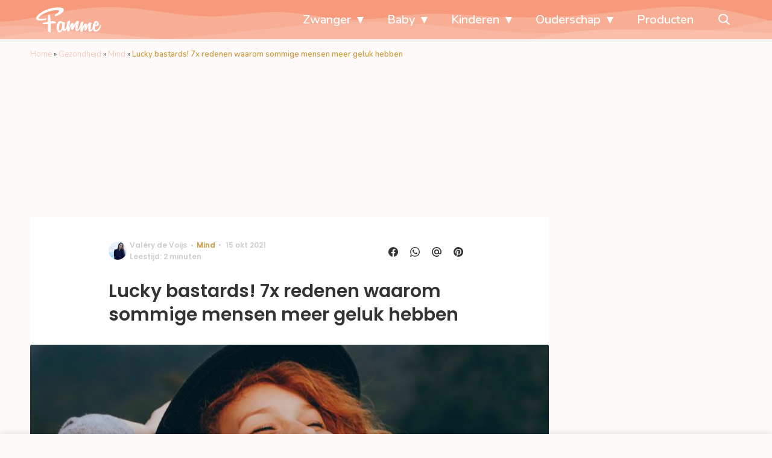

--- FILE ---
content_type: text/html; charset=UTF-8
request_url: https://www.famme.nl/mensen-meer-geluk-waarom/
body_size: 30019
content:
<!doctype html>
<html lang="nl-NL" class="no-js">
    <head>
      <meta charset="utf-8">
      <meta http-equiv="X-UA-Compatible" content="IE=edge">
      <meta name="viewport" content="width=device-width, initial-scale=1">
        <script type="text/javascript">window.gdprAppliesGlobally=true;
(function(){function n(){if(!window.frames.__cmpLocator){if(document.body&&document.body.firstChild){var e=document.body;var t=document.createElement("iframe");t.style.display="none";t.name="__cmpLocator";t.title="cmpLocator";e.insertBefore(t,e.firstChild)}else{setTimeout(n,5)}}}function e(e,t,n){if(typeof n!=="function"){return}
if(!window.__cmpBuffer){window.__cmpBuffer=[]}if(e==="ping"){n({gdprAppliesGlobally:window.gdprAppliesGlobally,cmpLoaded:false},true)}else{window.__cmpBuffer.push({command:e,parameter:t,callback:n})}}e.stub=true;function t(r){if(!window.__cmp||window.__cmp.stub!==true){return}if(!r.data){return}var a=typeof r.data==="string";var e;try{e=a?JSON.parse(r.data):r.data}catch(t){return}if(e.__cmpCall){var o=e.__cmpCall;window.__cmp(o.command,o.parameter,function(e,t){var n={__cmpReturn:{returnValue:e,success:t,callId:o.callId}};r.source.postMessage(a?JSON.stringify(n):n,"*")})}}if(typeof window.__cmp!=="function"){window.__cmp=e;if(window.addEventListener){window.addEventListener("message",t,false)}else{window.attachEvent("onmessage",t)}}n()})();(function(e){var t=document.createElement("script");t.id="spcloader";t.type="text/javascript";t.async=true;t.src="https://sdk.privacy-center.org/"+e+"/loader.js?target="+document.location.hostname;t.charset="utf-8";var n=document.getElementsByTagName("script")[0];
n.parentNode.insertBefore(t,n)})("11ef8ac9-6270-4d5e-8b99-8d6a5bd60059");console.log('Didomi cookiewall');

window.didomiOnReady = window.didomiOnReady || [];
window.didomiOnReady.push(function (Didomi) {
    window.tc_vars = {
      // Add Didomi variables
      didomiGDPRApplies: window.didomiState.didomiGDPRApplies,
      didomiIABConsent: window.didomiState.didomiIABConsent,
      didomiVendorsConsent: window.didomiState.didomiVendorsConsent,
      didomiVendorsConsentUnknown: window.didomiState.didomiVendorsConsentUnknown,
      didomiVendorsConsentDenied: window.didomiState.didomiVendorsConsentDenied,
      didomiPurposesConsent: window.didomiState.didomiPurposesConsent,
      didomiPurposesConsentUnknown: window.didomiState.didomiPurposesConsentUnknown,
      didomiPurposesConsentDenied: window.didomiState.didomiPurposesConsentDenied,
      didomiExperimentId: window.didomiState.didomiExperimentId,
      didomiExperimentUserGroup: window.didomiState.didomiExperimentUserGroup,
    };
    if(tc_vars.didomiPurposesConsent != ''){
        console.log( 'cookiewall consent = true');
        consentLevel = 3;
        loadAllScripts();
      } else {
        console.log( 'cookiewall consent = false');
        consentLevel = 0;
        loadAllScripts();
      }
});

window.didomiEventListeners = window.didomiEventListeners || [];
  window.didomiEventListeners.push({
    event: 'notice.clickagree',
    listener: function () {
      console.log('clicked agree');
      consentLevel =3;
      loadAllScripts();
      return false;
    }
  });
  window.didomiEventListeners.push({
    event: 'preferences.clickagreetoall',
    listener: function () {
        console.log('clicked agree');
        consentLevel =3;
        loadAllScripts();
        return false;
    }
  });
  window.didomiEventListeners.push({
    event: 'preferences.clicksavechoices',
    listener: function () {
        console.log('clicked agree');
        consentLevel = 3;
        loadAllScripts();
        return false;
    }
  });

function loadAllScripts(){
  console.log('start loading all scripts 2.19');
  console.log(tc_vars.didomiPurposesConsentDenied);
  var deniedConsent = tc_vars.didomiPurposesConsentDenied;
  
  if(deniedConsent.indexOf('cookies') == -1) {
    //SETTING VARIABLES
    var wpk_tags = dataLayer[0].Tags;
    if (wpk_tags != undefined) {
      var wpk_tags_array = wpk_tags.split(',');
    } else {
      var wpk_tags_array = [];
    }

    var sales_keywords = dataLayer[0].sales_keywords;
    if(sales_keywords == undefined){
        sales_keywords= '';
    } else {
      sales_keywords = sales_keywords.replace(/_/g, '');
      sales_keywords = sales_keywords.replace(/&/g, '_');
      sales_keywords = sales_keywords.replace(/&amp;/g, '_');
    }

    if (typeof dataLayer[0].Site !== 'undefined') {
      var site_name = dataLayer[0].Site.toLowerCase();
    } else {
      var site_name = '';
    }

    site_name = site_name.split(".");

    //SETTING VARIABLES
    var script = document.createElement("script");
    script.src = "https://shared.mediahuis.be/cxense/cxense.famme.min.js";
    script.type = "didomi/javascript";
    script.setAttribute('data-vendor','iab:412');

    console.log('ads: '+deniedConsent.indexOf('create_ads_profile'));
    console.log('content: '+deniedConsent.indexOf('select_personalized_content'));

    if(deniedConsent.indexOf('create_ads_profile') < 0  && deniedConsent.indexOf('select_personalized_content') < 0){
      document.head.appendChild(script);
      console.log('load cxense!!!');
    } else {
      console.log('NOT load cxense!!');
    }
    if (dataLayer[0].show_banners == 1) {
      console.log('trigger fillSlots from cookiewall');
      // setTimeout(function(){ fillSlots(); }, 100);
      fillSlots();
    }
    if(deniedConsent.indexOf('social_media') < 0){
      var y = document.getElementsByClassName("social-media-no-consent-box");
      var i;
      for (i = 0; i < y.length; i++) {
        y[i].style.display = "none";
      }
      var x_fb_post = document.getElementsByClassName("fb-post-no-consent");
      while(x_fb_post.length > 0) {
        x_fb_post[0].className = "fb-post";
      }
      var x_fb_video = document.getElementsByClassName("fb-video-no-consent");
      var i;
      while(x_fb_video.length > 0) {
        x_fb_video[0].className = "fb-video";
      }
      var x_twitter = document.getElementsByClassName("twitter-tweet-no-consent");
      while(x_twitter.length > 0) {
        x_twitter[0].className = "twitter-tweet";
      }
      var xi = document.getElementsByClassName("instagram-media-no-consent");
      while(xi.length > 0) {
        xi[0].className = "instagram-media";
      }
      var script = document.createElement("script");
      script.src = "https://platform.twitter.com/widgets.js";
      document.head.appendChild(script);

      var script = document.createElement("script");
      script.src = "https://www.instagram.com/embed.js";
      document.head.appendChild(script);

      var script = document.createElement("script");
      script.innerHTML = "window.instgrm.Embeds.process();";
      document.head.appendChild(script);

      var script = document.createElement("script");
      script.src = "https://connect.facebook.net/nl_NL/sdk.js#xfbml=1&amp;version=v8.0";

      var facebookDiv = document.createElement('script');
          facebookDiv.innerHTML =`window.fbAsyncInit = function() {FB.init({ xfbml      : true, version    : 'v5.0' });}; `;
          document.head.appendChild(facebookDiv);

      var my_awesome_script = document.createElement('script');
          my_awesome_script.setAttribute('src','https://connect.facebook.net/en_US/sdk.js');
          my_awesome_script.async = 'true';
          my_awesome_script.defer = 'true';
          document.head.appendChild(my_awesome_script);
    }
  } else {
    if (dataLayer[0].show_banners == 1) {
      console.log('trigger fillSlots from cookiewall when cookies denied');
      // setTimeout(function(){ fillSlots(); }, 100);
      fillSlots();
    }
  }
}

if (navigator.userAgent.toLowerCase().indexOf('cxensebot') != -1) {
  loadAllScripts();
}
</script>

     <link rel="preconnect" href="https://fonts.gstatic.com" crossorigin>
  <link rel="manifest" href="/wp-json/app/manifest">
  <link rel="preload" href="https://www.famme.nl/wp-content/themes/fw3-famme/fonts/wpk.ttf?x6yh2d" as="font" crossorigin="anonymous">
  <link rel="license" href="https://www.mediahuis.nl/algemene-voorwaarden/gebruikersvoorwaarden-uitgaven/general-terms-of-use-for-mediahuis-publications/">
  <meta name="dcterms.rights" content="Mediahuis Nederland B.V." />
      <meta name="theme-color" content="#f79a7c">
        <script>
    document.documentElement.className=document.documentElement.className.replace(/\bno-js\b/,"js");var window_width=Math.max(document.documentElement.clientWidth,window.innerWidth||0),isApple=/ipad|iphone|ipod/i.test(navigator.userAgent.toLowerCase()),isIphone=/iphone/i.test(navigator.userAgent.toLowerCase()),isAndroid=/android/i.test(navigator.userAgent.toLowerCase()),isMsie=/msie|windows/i.test(navigator.userAgent.toLowerCase()),isEdge=/edge/i.test(navigator.userAgent.toLowerCase());if(isApple)document.documentElement.className+=" apple",isIphone&&(document.documentElement.className+=" iphone");else if(isAndroid)document.documentElement.className+=" android";else if(isEdge)document.documentElement.className+=" edge";else if(isMsie){document.documentElement.className+=" msie";var isTen=/msie\ 10.0/i.test(navigator.userAgent.toLowerCase());isTen&&(document.documentElement.className+=" msie10");var isChrome=/chrome/i.test(navigator.userAgent.toLowerCase());isChrome&&(document.documentElement.className+=" mschrome");var isOld=/msie\ 9.0/i.test(navigator.userAgent.toLowerCase());isOld&&(document.documentElement.className+=" msieold");var isTooOld=/msie 8.0|msie 7.0|msie 6.0/i.test(navigator.userAgent.toLowerCase());isTooOld&&(document.documentElement.className+=" noooooo")}
  </script>

  <meta name='robots' content='index, follow, max-image-preview:large, max-snippet:-1, max-video-preview:-1' />
	<style>img:is([sizes="auto" i], [sizes^="auto," i]) { contain-intrinsic-size: 3000px 1500px }</style>
	
	<!-- This site is optimized with the Yoast SEO Premium plugin v25.0 (Yoast SEO v25.0) - https://yoast.com/wordpress/plugins/seo/ -->
	<title>Lucky bastards! 7x redenen waarom sommige mensen meer geluk hebben</title>
	<meta name="description" content="Het lijkt wel alsof sommige mensen meer geluk hebben dan anderen. Heb je je weleens afgevraagd hoe het kan dat ze altijd zoveel geluk hebben?" />
	<link rel="canonical" href="https://www.famme.nl/mensen-meer-geluk-waarom/" />
	<meta property="og:locale" content="nl_NL" />
	<meta property="og:type" content="article" />
	<meta property="og:title" content="Lucky bastards! 7x redenen waarom sommige mensen meer geluk hebben" />
	<meta property="og:description" content="Het lijkt wel alsof sommige mensen meer geluk hebben dan anderen. Heb je je weleens afgevraagd hoe het kan dat ze altijd zoveel geluk hebben?" />
	<meta property="og:url" content="https://www.famme.nl/mensen-meer-geluk-waarom/" />
	<meta property="og:site_name" content="Famme" />
	<meta property="article:publisher" content="https://www.facebook.com/FammeNL" />
	<meta property="article:published_time" content="2021-10-15T11:14:05+00:00" />
	<meta property="og:image" content="https://img.famme.nl/images/AX3bdoISrWpzyMsQ7IdXlg_KOnI=/0x0/filters:quality(80):format(jpeg):background_color(fff)/https%3A%2F%2Fwww.famme.nl%2Fwp-content%2Fuploads%2F2021%2F10%2FSchermafbeelding-2021-10-15-om-1.13.07-PM.png" />
	<meta property="og:image:width" content="928" />
	<meta property="og:image:height" content="830" />
	<meta property="og:image:type" content="image/png" />
	<meta name="author" content="Valéry de Voijs" />
	<meta name="twitter:card" content="summary_large_image" />
	<meta name="twitter:creator" content="@FammeNL" />
	<meta name="twitter:site" content="@FammeNL" />
	<meta name="twitter:label1" content="Geschreven door" />
	<meta name="twitter:data1" content="Valéry de Voijs" />
	<meta name="twitter:label2" content="Geschatte leestijd" />
	<meta name="twitter:data2" content="2 minuten" />
	<script type="application/ld+json" class="yoast-schema-graph">{"@context":"https://schema.org","@graph":[{"@type":"Article","@id":"https://www.famme.nl/mensen-meer-geluk-waarom/#article","isPartOf":{"@id":"https://www.famme.nl/mensen-meer-geluk-waarom/"},"author":{"name":"Valéry de Voijs","@id":"https://www.famme.nl/#/schema/person/4584a25a45692d3a59f2651d74552144"},"headline":"Lucky bastards! 7x redenen waarom sommige mensen meer geluk hebben","datePublished":"2021-10-15T11:14:05+00:00","mainEntityOfPage":{"@id":"https://www.famme.nl/mensen-meer-geluk-waarom/"},"wordCount":430,"publisher":{"@id":"https://www.famme.nl/#organization"},"image":{"@id":"https://www.famme.nl/mensen-meer-geluk-waarom/#primaryimage"},"thumbnailUrl":"https://www.famme.nl/wp-content/uploads/2021/10/Schermafbeelding-2021-10-15-om-1.13.07-PM.png","articleSection":["Lifestyle","Mind"],"inLanguage":"nl-NL"},{"@type":"WebPage","@id":"https://www.famme.nl/mensen-meer-geluk-waarom/","url":"https://www.famme.nl/mensen-meer-geluk-waarom/","name":"Lucky bastards! 7x redenen waarom sommige mensen meer geluk hebben","isPartOf":{"@id":"https://www.famme.nl/#website"},"primaryImageOfPage":{"@id":"https://www.famme.nl/mensen-meer-geluk-waarom/#primaryimage"},"image":{"@id":"https://www.famme.nl/mensen-meer-geluk-waarom/#primaryimage"},"thumbnailUrl":"https://www.famme.nl/wp-content/uploads/2021/10/Schermafbeelding-2021-10-15-om-1.13.07-PM.png","datePublished":"2021-10-15T11:14:05+00:00","description":"Het lijkt wel alsof sommige mensen meer geluk hebben dan anderen. Heb je je weleens afgevraagd hoe het kan dat ze altijd zoveel geluk hebben?","breadcrumb":{"@id":"https://www.famme.nl/mensen-meer-geluk-waarom/#breadcrumb"},"inLanguage":"nl-NL","potentialAction":[{"@type":"ReadAction","target":["https://www.famme.nl/mensen-meer-geluk-waarom/"]}]},{"@type":"ImageObject","inLanguage":"nl-NL","@id":"https://www.famme.nl/mensen-meer-geluk-waarom/#primaryimage","url":"https://www.famme.nl/wp-content/uploads/2021/10/Schermafbeelding-2021-10-15-om-1.13.07-PM.png","contentUrl":"https://www.famme.nl/wp-content/uploads/2021/10/Schermafbeelding-2021-10-15-om-1.13.07-PM.png","width":928,"height":830,"caption":"Bron:"},{"@type":"BreadcrumbList","@id":"https://www.famme.nl/mensen-meer-geluk-waarom/#breadcrumb","itemListElement":[{"@type":"ListItem","position":1,"name":"Home","item":"https://www.famme.nl/"},{"@type":"ListItem","position":2,"name":"Gezondheid","item":"https://www.famme.nl/gezondheid/"},{"@type":"ListItem","position":3,"name":"Mind","item":"https://www.famme.nl/gezondheid/mind/"},{"@type":"ListItem","position":4,"name":"Lucky bastards! 7x redenen waarom sommige mensen meer geluk hebben"}]},{"@type":"WebSite","@id":"https://www.famme.nl/#website","url":"https://www.famme.nl/","name":"Famme","description":"Echte verhalen van moeders, voor moeders","publisher":{"@id":"https://www.famme.nl/#organization"},"potentialAction":[{"@type":"SearchAction","target":{"@type":"EntryPoint","urlTemplate":"https://www.famme.nl/?s={search_term_string}"},"query-input":{"@type":"PropertyValueSpecification","valueRequired":true,"valueName":"search_term_string"}}],"inLanguage":"nl-NL"},{"@type":"Organization","@id":"https://www.famme.nl/#organization","name":"Famme","url":"https://www.famme.nl/","logo":{"@type":"ImageObject","inLanguage":"nl-NL","@id":"https://www.famme.nl/#/schema/logo/image/","url":"https://www.famme.nl/wp-content/uploads/2019/12/Famme-Profile-Pink.jpg","contentUrl":"https://www.famme.nl/wp-content/uploads/2019/12/Famme-Profile-Pink.jpg","width":901,"height":901,"caption":"Famme"},"image":{"@id":"https://www.famme.nl/#/schema/logo/image/"},"sameAs":["https://www.facebook.com/FammeNL","https://x.com/FammeNL","https://www.instagram.com/famme_nl/"]},{"@type":"Person","@id":"https://www.famme.nl/#/schema/person/4584a25a45692d3a59f2651d74552144","name":"Valéry de Voijs","image":{"@type":"ImageObject","url":"https://img.famme.nl/images/XPWxZweeJ47dpxfNXgx4EcyP2u8=/150x150/filters:quality(80):format(jpeg):background_color(fff)/https%3A%2F%2Fwww.famme.nl%2Fwp-content%2Fuploads%2F2021%2F07%2FMicrosoftTeams-image.jpg","caption":"Valéry de Voijs"},"description":"Vloog ruim tien jaar de wereld over op zoek naar vrijheid en geluk. Heeft zichzelf ondertussen ontwikkeld tot professionele dagdromer, met een passie voor schrijven, tekenen en yoga. Geniet van ieder zonnestraaltje en loopt over van inspiratie, waar dan weer fijne content uit ontstaat","sameAs":["https://www.instagram.com/valerydevoijs1/","https://www.linkedin.com/in/valery-de-voijs-ab2a221b1/"],"url":"https://www.famme.nl/author/v-de-voijswayneparkerkent-com/"}]}</script>
	<!-- / Yoast SEO Premium plugin. -->


<link rel='dns-prefetch' href='//shared.mediahuis.be' />
<link rel='dns-prefetch' href='//www.dwin2.com' />
<link rel='dns-prefetch' href='//ajax.googleapis.com' />
<link rel='dns-prefetch' href='//fonts.googleapis.com' />
        <script>
          dataLayer = [{
          'show_banners': 1,
          'Author':'Valeryde Voijs',
          'Pubdate':'2021/10/15',
          'Categories': 'Lifestyle,Mind',
          'Tags':'',
          'Site':'Famme',
          'Type':'post',
          'Socialshares':0,
          'Words':419,
          'PostID':308498,
          'sales_keywords': 'Health & Mind',
          'cs_fpid': '0'

          }];
        </script>

        <meta name="cXenseParse:mhu-article_author" content="Valeryde Voijs" />
        <meta name="cXenseParse:mhu-article_ispaidcontent" content="false" />
                        <meta name="cXenseParse:Taxonomy" content="Lifestyle/Mind" />


    <style id='classic-theme-styles-inline-css' type='text/css'>
/*! This file is auto-generated */
.wp-block-button__link{color:#fff;background-color:#32373c;border-radius:9999px;box-shadow:none;text-decoration:none;padding:calc(.667em + 2px) calc(1.333em + 2px);font-size:1.125em}.wp-block-file__button{background:#32373c;color:#fff;text-decoration:none}
</style>
<link rel='stylesheet' id='wpcomvip-governance-css' href='https://www.famme.nl/wp-content/plugins/vip-governance/css/vip-governance.css?ver=1.0.6' type='text/css' media='all' />
<style id='global-styles-inline-css' type='text/css'>
:root{--wp--preset--aspect-ratio--square: 1;--wp--preset--aspect-ratio--4-3: 4/3;--wp--preset--aspect-ratio--3-4: 3/4;--wp--preset--aspect-ratio--3-2: 3/2;--wp--preset--aspect-ratio--2-3: 2/3;--wp--preset--aspect-ratio--16-9: 16/9;--wp--preset--aspect-ratio--9-16: 9/16;--wp--preset--color--black: #000000;--wp--preset--color--cyan-bluish-gray: #abb8c3;--wp--preset--color--white: #ffffff;--wp--preset--color--pale-pink: #f78da7;--wp--preset--color--vivid-red: #cf2e2e;--wp--preset--color--luminous-vivid-orange: #ff6900;--wp--preset--color--luminous-vivid-amber: #fcb900;--wp--preset--color--light-green-cyan: #7bdcb5;--wp--preset--color--vivid-green-cyan: #00d084;--wp--preset--color--pale-cyan-blue: #8ed1fc;--wp--preset--color--vivid-cyan-blue: #0693e3;--wp--preset--color--vivid-purple: #9b51e0;--wp--preset--gradient--vivid-cyan-blue-to-vivid-purple: linear-gradient(135deg,rgba(6,147,227,1) 0%,rgb(155,81,224) 100%);--wp--preset--gradient--light-green-cyan-to-vivid-green-cyan: linear-gradient(135deg,rgb(122,220,180) 0%,rgb(0,208,130) 100%);--wp--preset--gradient--luminous-vivid-amber-to-luminous-vivid-orange: linear-gradient(135deg,rgba(252,185,0,1) 0%,rgba(255,105,0,1) 100%);--wp--preset--gradient--luminous-vivid-orange-to-vivid-red: linear-gradient(135deg,rgba(255,105,0,1) 0%,rgb(207,46,46) 100%);--wp--preset--gradient--very-light-gray-to-cyan-bluish-gray: linear-gradient(135deg,rgb(238,238,238) 0%,rgb(169,184,195) 100%);--wp--preset--gradient--cool-to-warm-spectrum: linear-gradient(135deg,rgb(74,234,220) 0%,rgb(151,120,209) 20%,rgb(207,42,186) 40%,rgb(238,44,130) 60%,rgb(251,105,98) 80%,rgb(254,248,76) 100%);--wp--preset--gradient--blush-light-purple: linear-gradient(135deg,rgb(255,206,236) 0%,rgb(152,150,240) 100%);--wp--preset--gradient--blush-bordeaux: linear-gradient(135deg,rgb(254,205,165) 0%,rgb(254,45,45) 50%,rgb(107,0,62) 100%);--wp--preset--gradient--luminous-dusk: linear-gradient(135deg,rgb(255,203,112) 0%,rgb(199,81,192) 50%,rgb(65,88,208) 100%);--wp--preset--gradient--pale-ocean: linear-gradient(135deg,rgb(255,245,203) 0%,rgb(182,227,212) 50%,rgb(51,167,181) 100%);--wp--preset--gradient--electric-grass: linear-gradient(135deg,rgb(202,248,128) 0%,rgb(113,206,126) 100%);--wp--preset--gradient--midnight: linear-gradient(135deg,rgb(2,3,129) 0%,rgb(40,116,252) 100%);--wp--preset--font-size--small: 13px;--wp--preset--font-size--medium: 20px;--wp--preset--font-size--large: 36px;--wp--preset--font-size--x-large: 42px;--wp--preset--spacing--20: 0.44rem;--wp--preset--spacing--30: 0.67rem;--wp--preset--spacing--40: 1rem;--wp--preset--spacing--50: 1.5rem;--wp--preset--spacing--60: 2.25rem;--wp--preset--spacing--70: 3.38rem;--wp--preset--spacing--80: 5.06rem;--wp--preset--shadow--natural: 6px 6px 9px rgba(0, 0, 0, 0.2);--wp--preset--shadow--deep: 12px 12px 50px rgba(0, 0, 0, 0.4);--wp--preset--shadow--sharp: 6px 6px 0px rgba(0, 0, 0, 0.2);--wp--preset--shadow--outlined: 6px 6px 0px -3px rgba(255, 255, 255, 1), 6px 6px rgba(0, 0, 0, 1);--wp--preset--shadow--crisp: 6px 6px 0px rgba(0, 0, 0, 1);}:where(.is-layout-flex){gap: 0.5em;}:where(.is-layout-grid){gap: 0.5em;}body .is-layout-flex{display: flex;}.is-layout-flex{flex-wrap: wrap;align-items: center;}.is-layout-flex > :is(*, div){margin: 0;}body .is-layout-grid{display: grid;}.is-layout-grid > :is(*, div){margin: 0;}:where(.wp-block-columns.is-layout-flex){gap: 2em;}:where(.wp-block-columns.is-layout-grid){gap: 2em;}:where(.wp-block-post-template.is-layout-flex){gap: 1.25em;}:where(.wp-block-post-template.is-layout-grid){gap: 1.25em;}.has-black-color{color: var(--wp--preset--color--black) !important;}.has-cyan-bluish-gray-color{color: var(--wp--preset--color--cyan-bluish-gray) !important;}.has-white-color{color: var(--wp--preset--color--white) !important;}.has-pale-pink-color{color: var(--wp--preset--color--pale-pink) !important;}.has-vivid-red-color{color: var(--wp--preset--color--vivid-red) !important;}.has-luminous-vivid-orange-color{color: var(--wp--preset--color--luminous-vivid-orange) !important;}.has-luminous-vivid-amber-color{color: var(--wp--preset--color--luminous-vivid-amber) !important;}.has-light-green-cyan-color{color: var(--wp--preset--color--light-green-cyan) !important;}.has-vivid-green-cyan-color{color: var(--wp--preset--color--vivid-green-cyan) !important;}.has-pale-cyan-blue-color{color: var(--wp--preset--color--pale-cyan-blue) !important;}.has-vivid-cyan-blue-color{color: var(--wp--preset--color--vivid-cyan-blue) !important;}.has-vivid-purple-color{color: var(--wp--preset--color--vivid-purple) !important;}.has-black-background-color{background-color: var(--wp--preset--color--black) !important;}.has-cyan-bluish-gray-background-color{background-color: var(--wp--preset--color--cyan-bluish-gray) !important;}.has-white-background-color{background-color: var(--wp--preset--color--white) !important;}.has-pale-pink-background-color{background-color: var(--wp--preset--color--pale-pink) !important;}.has-vivid-red-background-color{background-color: var(--wp--preset--color--vivid-red) !important;}.has-luminous-vivid-orange-background-color{background-color: var(--wp--preset--color--luminous-vivid-orange) !important;}.has-luminous-vivid-amber-background-color{background-color: var(--wp--preset--color--luminous-vivid-amber) !important;}.has-light-green-cyan-background-color{background-color: var(--wp--preset--color--light-green-cyan) !important;}.has-vivid-green-cyan-background-color{background-color: var(--wp--preset--color--vivid-green-cyan) !important;}.has-pale-cyan-blue-background-color{background-color: var(--wp--preset--color--pale-cyan-blue) !important;}.has-vivid-cyan-blue-background-color{background-color: var(--wp--preset--color--vivid-cyan-blue) !important;}.has-vivid-purple-background-color{background-color: var(--wp--preset--color--vivid-purple) !important;}.has-black-border-color{border-color: var(--wp--preset--color--black) !important;}.has-cyan-bluish-gray-border-color{border-color: var(--wp--preset--color--cyan-bluish-gray) !important;}.has-white-border-color{border-color: var(--wp--preset--color--white) !important;}.has-pale-pink-border-color{border-color: var(--wp--preset--color--pale-pink) !important;}.has-vivid-red-border-color{border-color: var(--wp--preset--color--vivid-red) !important;}.has-luminous-vivid-orange-border-color{border-color: var(--wp--preset--color--luminous-vivid-orange) !important;}.has-luminous-vivid-amber-border-color{border-color: var(--wp--preset--color--luminous-vivid-amber) !important;}.has-light-green-cyan-border-color{border-color: var(--wp--preset--color--light-green-cyan) !important;}.has-vivid-green-cyan-border-color{border-color: var(--wp--preset--color--vivid-green-cyan) !important;}.has-pale-cyan-blue-border-color{border-color: var(--wp--preset--color--pale-cyan-blue) !important;}.has-vivid-cyan-blue-border-color{border-color: var(--wp--preset--color--vivid-cyan-blue) !important;}.has-vivid-purple-border-color{border-color: var(--wp--preset--color--vivid-purple) !important;}.has-vivid-cyan-blue-to-vivid-purple-gradient-background{background: var(--wp--preset--gradient--vivid-cyan-blue-to-vivid-purple) !important;}.has-light-green-cyan-to-vivid-green-cyan-gradient-background{background: var(--wp--preset--gradient--light-green-cyan-to-vivid-green-cyan) !important;}.has-luminous-vivid-amber-to-luminous-vivid-orange-gradient-background{background: var(--wp--preset--gradient--luminous-vivid-amber-to-luminous-vivid-orange) !important;}.has-luminous-vivid-orange-to-vivid-red-gradient-background{background: var(--wp--preset--gradient--luminous-vivid-orange-to-vivid-red) !important;}.has-very-light-gray-to-cyan-bluish-gray-gradient-background{background: var(--wp--preset--gradient--very-light-gray-to-cyan-bluish-gray) !important;}.has-cool-to-warm-spectrum-gradient-background{background: var(--wp--preset--gradient--cool-to-warm-spectrum) !important;}.has-blush-light-purple-gradient-background{background: var(--wp--preset--gradient--blush-light-purple) !important;}.has-blush-bordeaux-gradient-background{background: var(--wp--preset--gradient--blush-bordeaux) !important;}.has-luminous-dusk-gradient-background{background: var(--wp--preset--gradient--luminous-dusk) !important;}.has-pale-ocean-gradient-background{background: var(--wp--preset--gradient--pale-ocean) !important;}.has-electric-grass-gradient-background{background: var(--wp--preset--gradient--electric-grass) !important;}.has-midnight-gradient-background{background: var(--wp--preset--gradient--midnight) !important;}.has-small-font-size{font-size: var(--wp--preset--font-size--small) !important;}.has-medium-font-size{font-size: var(--wp--preset--font-size--medium) !important;}.has-large-font-size{font-size: var(--wp--preset--font-size--large) !important;}.has-x-large-font-size{font-size: var(--wp--preset--font-size--x-large) !important;}
:where(.wp-block-post-template.is-layout-flex){gap: 1.25em;}:where(.wp-block-post-template.is-layout-grid){gap: 1.25em;}
:where(.wp-block-columns.is-layout-flex){gap: 2em;}:where(.wp-block-columns.is-layout-grid){gap: 2em;}
:root :where(.wp-block-pullquote){font-size: 1.5em;line-height: 1.6;}
</style>
<link rel='stylesheet' id='contact-form-7-css' href='https://www.famme.nl/wp-content/plugins/contact-form-7/includes/css/styles.css?ver=6.0.6' type='text/css' media='all' />
<link rel='stylesheet' id='plugin-styles-css' href='https://www.famme.nl/wp-content/plugins/mediahuis-advertisement/css/main.css?ver=1.0.5.3' type='text/css' media='all' />
<link rel='stylesheet' id='fw3-styles-css' href='https://www.famme.nl/wp-content/themes/fw3-famme/css/famme.css?ver=3.5.24' type='text/css' media='all' />
<link rel='stylesheet' id='plugin-styles-mh-lezerscolumn-css' href='https://www.famme.nl/wp-content/plugins/mediahuis-lezerscolumn/css/lezerscolumn.css?ver=1.2.0' type='text/css' media='' />
<link rel='stylesheet' id='plugin-styles-speechbubble-css' href='https://www.famme.nl/wp-content/plugins/mediahuis-speechbubble//css/speechbubble.css?ver=0.1.2' type='text/css' media='all' />
<link rel='stylesheet' id='gac-frontend-styles-css' href='https://www.famme.nl/wp-content/plugins/mediahuis-ga-toparticles/assets/css/frontend.css?ver=1.0.2' type='text/css' media='all' />
<link rel='stylesheet' id='google-fonts-css' href='https://fonts.googleapis.com/css?family=Poppins:500,600,400|Nunito:300,300i,400,600,600i,700&#038;display=swap' type='text/css' media='all' />
<script type="text/javascript" src="https://shared.mediahuis.be/ka-ching/famme/ka-ching.umd.js?ver=202507-08-10" id="kaching-script-js"></script>
<script type="text/javascript" src="https://www.famme.nl/wp-content/plugins/wpo365-login/apps/dist/pintra-redirect.js?ver=37.2" id="pintraredirectjs-js" async></script>
<link rel="alternate" title="oEmbed (JSON)" type="application/json+oembed" href="https://www.famme.nl/wp-json/oembed/1.0/embed?url=https%3A%2F%2Fwww.famme.nl%2Fmensen-meer-geluk-waarom%2F" />
<link rel="alternate" title="oEmbed (XML)" type="text/xml+oembed" href="https://www.famme.nl/wp-json/oembed/1.0/embed?url=https%3A%2F%2Fwww.famme.nl%2Fmensen-meer-geluk-waarom%2F&#038;format=xml" />
    <style></style>
    <link rel="icon" href="https://www.famme.nl/wp-content/uploads/2024/03/cropped-famme-site-icon-2024-32x32.png" sizes="32x32" />
<link rel="icon" href="https://www.famme.nl/wp-content/uploads/2024/03/cropped-famme-site-icon-2024-192x192.png" sizes="192x192" />
<link rel="apple-touch-icon" href="https://www.famme.nl/wp-content/uploads/2024/03/cropped-famme-site-icon-2024-180x180.png" />
<meta name="msapplication-TileImage" content="https://www.famme.nl/wp-content/uploads/2024/03/cropped-famme-site-icon-2024-270x270.png" />
		<style type="text/css" id="wp-custom-css">
			.carousel .list__content .list__content-container .list__title{
color: white;
text-shadow: 0 1px 1px rgba(0, 0, 0, 0.42);
}

.article__content h3 {
color: #b76b52!important;
}

.yoast-table-of-contents ul {
  padding: 2rem;
  background-color: whitesmoke;
}
.yoast-table-of-contents ul li, .yoast-table-of-contents ul li ul {
  padding: 0;
	margin-top: 0;
}
.yoast-table-of-contents ul li::marker {
	color: #b76b52;
}

.article__intro{
	display:none
};		</style>
		        



    

        <script>
            const kaching = new KaChing();
            var site_name = 'Famme';

                        var is_fixed = '';
            // console.log('is fixed: ', is_fixed);
            
            console.log('ignore fill slots');
            document.addEventListener("DOMContentLoaded", function(event) {
                console.log('DOM loaded...');
                // console.log(document.querySelector('.article__content').offsetHeight);
                if (dataLayer[0].show_banners == 1) { 
                    // fillSlots();
                    // setTimeout(function(){ fillSlots(); }, 800);
                }
            });
            

            function fillSlots() {
                console.log('Fill slots called..');
                $premium_article = false;
                $premium_ad_settings = "no_ads";
                                    $premium_article = '';
                
                
                var sales_keywords = dataLayer[0].sales_keywords;
                if (sales_keywords != undefined) {
                    sales_keywords = sales_keywords.replace(/_/g, '');
                    sales_keywords = sales_keywords.replace(/&/g, '_');
                    sales_keywords = sales_keywords.replace(/&amp;/g, '_');
                    var sales_keywords_array = sales_keywords.split(',');
                } else {
                    var sales_keywords_array = [];
                }

                var tags = dataLayer[0].Tags;
                if (tags != undefined) {
                    tags = tags.replace(/_/g, '');
                    tags = tags.replace(/&/g, '_');
                    tags = tags.replace(/&amp;/g, '_');
                    var tags_array = tags.split(',');
                } else {
                    var tags_array = [];
                }

                // t1 - Top banner
                if (document.getElementById('ad_leaderboard-t1')) {
                    //if (window_width > 768) {
                    kaching.defineSlot(
                        'leaderboard',
                        't1', {
                        isLazy: true,
                        }
                    );
                    //}
                }
            
                // // Elastic native
                if (document.getElementById('ad_elasticnative-1')) {
                    kaching.defineSlot(
                        'elasticnative',
                        '1', {
                        isLazy: true,
                        }
                    );
                }

                // Inpage banners 
                var inpageBanners = document.querySelectorAll(".ad--inpageleaderboard");
                var i_page;
                var inpageSpot= [];
                
                for (i_page = 0; i_page < inpageBanners.length; i_page++) {
                    inpageSpot[i_page] = 'wpk_inline_' + i_page;
                    realcount_page = i_page + 2;
                    kaching.defineSlot(
                        'leaderboard',
                        'b'+realcount_page, {
                        isLazy: true,
                        }
                    );
                }

                // Inline banners
                var inlineBanners = document.querySelectorAll(".ad-inline_banner");
                var i;
                var inlineSpot= [];
                
                for (i = 0; i < inlineBanners.length; i++) {
                    inlineSpot[i] = 'ad_leaderboardrectangle-' + i;
                    realcount = i + 1;
                    
                    // // AD ADS WITH KACHING
                    kaching.defineSlot(
                        'leaderboardrectangle',
                        'b'+realcount, {
                        isLazy: true,
                        }
                    );
                }


                // Sidebar banners
                if(!$premium_ad_settings || !$premium_article) { 
                    var aside_h;
                    if (document.querySelector('.aside-wrap')) {
                        // aside_h = document.querySelector('.aside-wrap').offsetHeight + (inlineBanners.length * 90); 
                        // aside_h = document.querySelector('.aside-wrap').offsetHeight;
                        aside_h = document.querySelector('.article__content').offsetHeight - 0;
                        // console.log('aside: ',aside_h);
                        console.log('aside-wrap: ', document.querySelector('.article__content').offsetHeight);
                    }
                    // echo "aside_h = document.querySelector('.aside-wrap').offsetHeight;";
                    var sidebar_density = '1000';
                    // console.log('sidebar density: ', sidebar_density);
                    if (sidebar_density < 1) {
                        sidebar_density = 1000;
                    }
                    var banner_count = Math.floor(aside_h / sidebar_density);  //was 1000 and before that 1200
                    var banner_container_height = Math.floor(100 / banner_count);
                    // console.log('b_count: ', banner_count);
                    var selection = document.querySelector('body .site-main') !== null;
                    if (selection) {
                        document.querySelector('body .site-main').style.overflow = 'unset';
                    }

                    var selection = document.querySelector('body .wrap') !== null;
                    if (selection) {
                        document.querySelector('body .wrap').style.overflow = 'unset';
                    }
                    var wpk_aside = document.querySelector('.aside .aside-wrap') !== null;
                    if (wpk_aside) {
                        document.querySelector('aside .aside-wrap').style.position = 'static';
                    }
                    
                    for (x = 1; x <= banner_count; x++) {
                        document.querySelector('.aside-wrap').insertAdjacentHTML('beforeend', '<div class="sticky-banner-container "  style="position:relative;" id="sticky-banner-container' + x + '"><div class="ad ad--rectangleskyscraper sticky-banner" id="ad_rectangleskyscraper-b'+x+'" style="text-align:center;width:300px;position:sticky;top: 75px; margin-top: 0px;"></div></div>');
                        document.querySelector('#sticky-banner-container' + x).style.height = banner_container_height + '%';
                        document.querySelector('#aside-single').style.height = aside_h + 'px';
                        document.querySelector('.aside-wrap').style.height = '100%';

                        // TODO: add option to fix sidebar to complete right of the browser window (relative on main is the issue for absolute )
                        // document.querySelector('.aside-wrap').style.position = 'fixed';
                        // document.querySelector('.aside-wrap').style.right = '10px';

                        kaching.defineSlot(
                            'rectangleskyscraper',
                            'b' + x, {
                            isLazy: true,
                            }
                        );
                    }
                }




                // Footer banner
                if (document.getElementById('ad_leaderboard-b1') ) {
                    kaching.defineSlot(
                        'leaderboard',
                        'b1', {
                            isLazy: true,
                        }
                    );
                }

                // // Related content banner
                // if (document.getElementById('ad_leaderboard-b99') ) {
                //     kaching.defineSlot(
                //         'leaderboard',
                //         'b2', {
                //             isLazy: true,
                //         }
                //     );
                // }


                                    var page_type = 'detail';
                
                var showGamblingAdsKaching = document.cookie.match('(^|;)\\s*showGamblingAds\\s*=\\s*([^;]+)')?.pop() || true;
                
                // Exception for Metro
                if (dataLayer[0].Author == 'Mediaplanet') { 
                    console.log('author:', dataLayer[0].Author);
                    adunit_name = '/mediaplanet'
                } else {
                    adunit_name = '/page'
                }

                if(window_width < 500){
                        var platform = 'MOB';
                    }else{
                        var platform = 'WWW';
                    }

                console.log('init ka-ching ...');
                kaching.init({
                    adunit: site_name+adunit_name,
                    page: {
                        paid: false,
                        taglist: tags_array,
                    },
                    // environment: test,
                    platform: platform,
                    personalAds: true,
                    Prebid:true,
                    targeting: {
                        article_taglist: tags_array,
                        sales_keywords: sales_keywords_array,
                        page_type: page_type,
                        article_id: '308498',
                        gambling: showGamblingAdsKaching ? 'true' : 'false'                    },
                    })
                    .then(() => {
                        console.log('after ka-ching init');
                    });
                }

                document.addEventListener('KaChing.render.init', event => {
                    console.log('ka-ching init post action...');
                    // event contains the event channel & data
                    // ie. channel outputs "KaChing.render.init"
                    // ie. data outputs "{ format: 'video', url: 'http://the-vast-tag-url' }"

                    // DO STUFF AFTER KACHING RENDERED...
                    postAdActions();
                });


                function postAdActions() {
                    var inlineBanners = document.querySelectorAll(".ad-inline_banner");
                    
                    inlineBanners.forEach(element => {
                        if(element.getAttribute('data-google-query-id')){
                            // console.log(element);
                            placeholderDiv = 'placeholder_'+element.id;
                            console.log('el child: ', element.childNodes[0].childElementCount);
                            if (element.childNodes[0].childElementCount > 0 && !placeholderDiv) {
                                document.getElementById(placeholderDiv).style.display = 'none';
                            }
                        } else {
                            // Element is filled by GAM
                            // console.log('Wait whats here?', element.getAttribute('data-google-query-id'));
                            // console.log(element.lastChild.childElementCount);
                            // Remove placeholder
                        }

                       
                    });

                    var topBanners = document.querySelectorAll(".ad-top_banner");
                    topBanners.forEach(element => {
                        if(element.getAttribute('data-google-query-id')){
                            placeholderDiv = 'placeholder_'+element.id;
                            if (element.childNodes[0].childElementCount > 0 && !placeholderDiv) {
                                document.getElementById(placeholderDiv).style.display = 'none';
                            }
                        }
                    });

                    var footerBanners = document.querySelectorAll(".ad-footer_banner");
                    footerBanners.forEach(element => {
                        if(element.getAttribute('data-google-query-id')){
                            placeholderDiv = 'placeholder_'+element.id;
                            if (element.childNodes[0].childElementCount > 0 && !placeholderDiv) {
                                document.getElementById(placeholderDiv).style.display = 'none';
                            }
                        }
                    });

                }
        </script>
         <script async id="ebx" src="//applets.ebxcdn.com/ebx.js"></script>
    <script data-cfasync="false" nonce="c8b3e26f-4db6-4b40-9683-8b71bbeb6927">try{(function(w,d){!function(j,k,l,m){if(j.zaraz)console.error("zaraz is loaded twice");else{j[l]=j[l]||{};j[l].executed=[];j.zaraz={deferred:[],listeners:[]};j.zaraz._v="5874";j.zaraz._n="c8b3e26f-4db6-4b40-9683-8b71bbeb6927";j.zaraz.q=[];j.zaraz._f=function(n){return async function(){var o=Array.prototype.slice.call(arguments);j.zaraz.q.push({m:n,a:o})}};for(const p of["track","set","debug"])j.zaraz[p]=j.zaraz._f(p);j.zaraz.init=()=>{var q=k.getElementsByTagName(m)[0],r=k.createElement(m),s=k.getElementsByTagName("title")[0];s&&(j[l].t=k.getElementsByTagName("title")[0].text);j[l].x=Math.random();j[l].w=j.screen.width;j[l].h=j.screen.height;j[l].j=j.innerHeight;j[l].e=j.innerWidth;j[l].l=j.location.href;j[l].r=k.referrer;j[l].k=j.screen.colorDepth;j[l].n=k.characterSet;j[l].o=(new Date).getTimezoneOffset();if(j.dataLayer)for(const t of Object.entries(Object.entries(dataLayer).reduce((u,v)=>({...u[1],...v[1]}),{})))zaraz.set(t[0],t[1],{scope:"page"});j[l].q=[];for(;j.zaraz.q.length;){const w=j.zaraz.q.shift();j[l].q.push(w)}r.defer=!0;for(const x of[localStorage,sessionStorage])Object.keys(x||{}).filter(z=>z.startsWith("_zaraz_")).forEach(y=>{try{j[l]["z_"+y.slice(7)]=JSON.parse(x.getItem(y))}catch{j[l]["z_"+y.slice(7)]=x.getItem(y)}});r.referrerPolicy="origin";r.src="/cdn-cgi/zaraz/s.js?z="+btoa(encodeURIComponent(JSON.stringify(j[l])));q.parentNode.insertBefore(r,q)};["complete","interactive"].includes(k.readyState)?zaraz.init():j.addEventListener("DOMContentLoaded",zaraz.init)}}(w,d,"zarazData","script");window.zaraz._p=async d$=>new Promise(ea=>{if(d$){d$.e&&d$.e.forEach(eb=>{try{const ec=d.querySelector("script[nonce]"),ed=ec?.nonce||ec?.getAttribute("nonce"),ee=d.createElement("script");ed&&(ee.nonce=ed);ee.innerHTML=eb;ee.onload=()=>{d.head.removeChild(ee)};d.head.appendChild(ee)}catch(ef){console.error(`Error executing script: ${eb}\n`,ef)}});Promise.allSettled((d$.f||[]).map(eg=>fetch(eg[0],eg[1])))}ea()});zaraz._p({"e":["(function(w,d){})(window,document)"]});})(window,document)}catch(e){throw fetch("/cdn-cgi/zaraz/t"),e;};</script></head>
    <body data-rsssl=1 class="wp-singular post-template-default single single-post postid-308498 single-format-standard wp-custom-logo wp-theme-fw3-famme light-theme no-dark-mode" data-type="single">
    <script>
        const currentTheme = document.cookie.match('(^|;)\\s*fw3-theme\\s*=\\s*([^;]+)')?.pop() || '';
        const noDarkMode = document.body.classList.contains("no-dark-mode");
        const darkModeMobileOnly = document.body.classList.contains("dark-mode-mobile-only");
        let isMobile = window.matchMedia("(any-pointer:coarse) and (max-width: 766px)").matches;
        if (!noDarkMode && ((darkModeMobileOnly && isMobile) || !darkModeMobileOnly)) {
          if (currentTheme == "dark") {
            if (document.body.classList.contains("light-theme")) document.body.classList.remove("light-theme");
            if (!document.body.classList.contains("dark-theme")) document.body.classList.add("dark-theme");
          } else if (currentTheme == "light") {
            if (document.body.classList.contains("dark-theme")) document.body.classList.remove("dark-theme");
            if (!document.body.classList.contains("light-theme")) document.body.classList.add("light-theme");
          }
        }
      </script>
    <!-- Google Tag Manager -->
<noscript><iframe src="//www.googletagmanager.com/ns.html?id=GTM-KP5F2S"
height="0" width="0" style="display:none;visibility:hidden"></iframe></noscript>
<script>(function(w,d,s,l,i){w[l]=w[l]||[];w[l].push({'gtm.start':
new Date().getTime(),event:'gtm.js'});var f=d.getElementsByTagName(s)[0],
j=d.createElement(s),dl=l!='dataLayer'?'&l='+l:'';j.async=true;j.src=
'//www.googletagmanager.com/gtm.js?id='+i+dl;f.parentNode.insertBefore(j,f);
})(window,document,'script','dataLayer','GTM-KP5F2S');</script>
<!-- End Google Tag Manager -->
    <div class="header-container">
      <div class="header-holder">
        <header id="masthead" class="header" role="banner">
          <div class="logo logo__header"><a href="https://www.famme.nl" data-component-name="header-logo" data-link-type="image"><img src="https://www.famme.nl/wp-content/uploads/2019/11/famme-logo-small.svg" alt="Famme" class="logo"></a></div>
                    <div class="search-btn"
          data-component-name="search" data-link-type="button" data-action="open"><i class="icon-search"></i></div>
          <div class="mobile-menu-btn open"><i class="icon-menu"
          data-component-name="nav" data-link-type="button" data-action="open"></i></div>
        </header>
        <div class="overlay"></div>
<nav class="nav " role="navigation" aria-label="Famme Hoofdmenu">
    <div class="nav__header">
        <a href="https://www.famme.nl" data-component-name="header-logo" data-link-type="image"><img src="https://www.famme.nl/wp-content/uploads/2019/11/famme-logo-small.svg" alt="Famme" class="logo"></a>        <div class="mobile-menu-btn close"><i class="icon-close"></i></div>
    </div>
    <ul id="menu-main-menu" class="menu"><li id="menu-item-298630" class="menu-item menu-item-type-taxonomy menu-item-object-category menu-item-has-children menu-item-298630"><a href="https://www.famme.nl/zwanger/" data-component-name="nav" data-position="header" data-link-type="navitem" data-link-uri="https://www.famme.nl/zwanger/">Zwanger</a><button class="sub-menu-toggle" role="button"></button>
<ul class="sub-menu">
	<li id="menu-item-336465" class="menu-item menu-item-type-taxonomy menu-item-object-category menu-item-336465"><a href="https://www.famme.nl/zwanger/babynamen/" data-component-name="nav" data-position="header" data-link-type="navitem" data-link-uri="https://www.famme.nl/zwanger/babynamen/">Babynamen</a></li>
	<li id="menu-item-338258" class="menu-item menu-item-type-taxonomy menu-item-object-category menu-item-338258"><a href="https://www.famme.nl/zwanger/babyuitzet/" data-component-name="nav" data-position="header" data-link-type="navitem" data-link-uri="https://www.famme.nl/zwanger/babyuitzet/">Babyuitzet</a></li>
	<li id="menu-item-336466" class="menu-item menu-item-type-taxonomy menu-item-object-category menu-item-336466"><a href="https://www.famme.nl/bevallen/" data-component-name="nav" data-position="header" data-link-type="navitem" data-link-uri="https://www.famme.nl/bevallen/">Bevallen</a></li>
	<li id="menu-item-336489" class="menu-item menu-item-type-taxonomy menu-item-object-category menu-item-336489"><a href="https://www.famme.nl/persoonlijk/bevallingsverhalen/" data-component-name="nav" data-position="header" data-link-type="navitem" data-link-uri="https://www.famme.nl/persoonlijk/bevallingsverhalen/">Bevallingsverhalen</a></li>
	<li id="menu-item-336467" class="menu-item menu-item-type-taxonomy menu-item-object-category menu-item-336467"><a href="https://www.famme.nl/zwanger/gender-reveal-babyshower/" data-component-name="nav" data-position="header" data-link-type="navitem" data-link-uri="https://www.famme.nl/zwanger/gender-reveal-babyshower/">Gender reveal en babyshower</a></li>
	<li id="menu-item-336490" class="menu-item menu-item-type-taxonomy menu-item-object-category menu-item-336490"><a href="https://www.famme.nl/persoonlijk/hoe-ben-jij-zwanger/" data-component-name="nav" data-position="header" data-link-type="navitem" data-link-uri="https://www.famme.nl/persoonlijk/hoe-ben-jij-zwanger/">Hoe ben jij zwanger?</a></li>
	<li id="menu-item-336461" class="menu-item menu-item-type-taxonomy menu-item-object-category menu-item-336461"><a href="https://www.famme.nl/zwanger-worden/kinderwens/" data-component-name="nav" data-position="header" data-link-type="navitem" data-link-uri="https://www.famme.nl/zwanger-worden/kinderwens/">Kinderwens</a></li>
	<li id="menu-item-336462" class="menu-item menu-item-type-taxonomy menu-item-object-category menu-item-336462"><a href="https://www.famme.nl/zwanger-worden/menstruatiecyclus/" data-component-name="nav" data-position="header" data-link-type="navitem" data-link-uri="https://www.famme.nl/zwanger-worden/menstruatiecyclus/">Menstruatiecyclus</a></li>
	<li id="menu-item-336468" class="menu-item menu-item-type-taxonomy menu-item-object-category menu-item-336468"><a href="https://www.famme.nl/zwanger/miskraam/" data-component-name="nav" data-position="header" data-link-type="navitem" data-link-uri="https://www.famme.nl/zwanger/miskraam/">Miskraam</a></li>
	<li id="menu-item-338116" class="menu-item menu-item-type-taxonomy menu-item-object-category menu-item-338116"><a href="https://www.famme.nl/zwanger-worden/vruchtbare-dagen-ovulatie-berekenen/" data-component-name="nav" data-position="header" data-link-type="navitem" data-link-uri="https://www.famme.nl/zwanger-worden/vruchtbare-dagen-ovulatie-berekenen/">Vruchtbare dagen</a></li>
	<li id="menu-item-336469" class="menu-item menu-item-type-taxonomy menu-item-object-category menu-item-336469"><a href="https://www.famme.nl/zwanger/zwangerschapssymptomen/" data-component-name="nav" data-position="header" data-link-type="navitem" data-link-uri="https://www.famme.nl/zwanger/zwangerschapssymptomen/">Zwangerschapssymptomen</a></li>
	<li id="menu-item-336470" class="menu-item menu-item-type-taxonomy menu-item-object-category menu-item-336470"><a href="https://www.famme.nl/zwanger/zwangerschapsverlof/" data-component-name="nav" data-position="header" data-link-type="navitem" data-link-uri="https://www.famme.nl/zwanger/zwangerschapsverlof/">Zwangerschapsverlof</a></li>
	<li id="menu-item-340813" class="menu-item menu-item-type-taxonomy menu-item-object-category menu-item-340813"><a href="https://www.famme.nl/zwangerschapskalender/" data-component-name="nav" data-position="header" data-link-type="navitem" data-link-uri="https://www.famme.nl/zwangerschapskalender/">Zwangerschapskalender</a></li>
</ul>
</li>
<li id="menu-item-336458" class="menu-item menu-item-type-taxonomy menu-item-object-category menu-item-has-children menu-item-336458"><a href="https://www.famme.nl/baby/" data-component-name="nav" data-position="header" data-link-type="navitem" data-link-uri="https://www.famme.nl/baby/">Baby</a><button class="sub-menu-toggle" role="button"></button>
<ul class="sub-menu">
	<li id="menu-item-336472" class="menu-item menu-item-type-taxonomy menu-item-object-category menu-item-336472"><a href="https://www.famme.nl/baby/groei-ontwikkeling/" data-component-name="nav" data-position="header" data-link-type="navitem" data-link-uri="https://www.famme.nl/baby/groei-ontwikkeling/">Groei en ontwikkeling</a></li>
	<li id="menu-item-336473" class="menu-item menu-item-type-taxonomy menu-item-object-category menu-item-336473"><a href="https://www.famme.nl/baby/slapen/" data-component-name="nav" data-position="header" data-link-type="navitem" data-link-uri="https://www.famme.nl/baby/slapen/">Slapen</a></li>
	<li id="menu-item-336492" class="menu-item menu-item-type-custom menu-item-object-custom menu-item-336492"><a href="https://www.famme.nl/baby/voeding/" data-component-name="nav" data-position="header" data-link-type="navitem" data-link-uri="https://www.famme.nl/baby/voeding/">Voeding</a></li>
	<li id="menu-item-336538" class="menu-item menu-item-type-custom menu-item-object-custom menu-item-336538"><a href="https://www.famme.nl/baby/verzorging/" data-component-name="nav" data-position="header" data-link-type="navitem" data-link-uri="https://www.famme.nl/baby/verzorging/">Verzorging</a></li>
</ul>
</li>
<li id="menu-item-336460" class="menu-item menu-item-type-taxonomy menu-item-object-category menu-item-has-children menu-item-336460"><a href="https://www.famme.nl/kinderen/" data-component-name="nav" data-position="header" data-link-type="navitem" data-link-uri="https://www.famme.nl/kinderen/">Kinderen</a><button class="sub-menu-toggle" role="button"></button>
<ul class="sub-menu">
	<li id="menu-item-336476" class="menu-item menu-item-type-taxonomy menu-item-object-category menu-item-336476"><a href="https://www.famme.nl/kinderen/peuter/" data-component-name="nav" data-position="header" data-link-type="navitem" data-link-uri="https://www.famme.nl/kinderen/peuter/">Peuter</a></li>
	<li id="menu-item-336477" class="menu-item menu-item-type-taxonomy menu-item-object-category menu-item-336477"><a href="https://www.famme.nl/kinderen/dreumes/" data-component-name="nav" data-position="header" data-link-type="navitem" data-link-uri="https://www.famme.nl/kinderen/dreumes/">Dreumes</a></li>
	<li id="menu-item-336478" class="menu-item menu-item-type-taxonomy menu-item-object-category menu-item-336478"><a href="https://www.famme.nl/kinderen/opvoeden-kids/" data-component-name="nav" data-position="header" data-link-type="navitem" data-link-uri="https://www.famme.nl/kinderen/opvoeden-kids/">Opvoeden</a></li>
	<li id="menu-item-336479" class="menu-item menu-item-type-taxonomy menu-item-object-category menu-item-336479"><a href="https://www.famme.nl/kinderen/voeding-kinderen/" data-component-name="nav" data-position="header" data-link-type="navitem" data-link-uri="https://www.famme.nl/kinderen/voeding-kinderen/">Voeding</a></li>
	<li id="menu-item-336480" class="menu-item menu-item-type-taxonomy menu-item-object-category menu-item-336480"><a href="https://www.famme.nl/kinderen/slapen-kinderen/" data-component-name="nav" data-position="header" data-link-type="navitem" data-link-uri="https://www.famme.nl/kinderen/slapen-kinderen/">Slapen</a></li>
	<li id="menu-item-336481" class="menu-item menu-item-type-taxonomy menu-item-object-category menu-item-336481"><a href="https://www.famme.nl/kinderen/verzorging-kinderen/" data-component-name="nav" data-position="header" data-link-type="navitem" data-link-uri="https://www.famme.nl/kinderen/verzorging-kinderen/">Verzorging</a></li>
	<li id="menu-item-336482" class="menu-item menu-item-type-taxonomy menu-item-object-category menu-item-336482"><a href="https://www.famme.nl/kinderen/groei-ontwikkeling-kinderen/" data-component-name="nav" data-position="header" data-link-type="navitem" data-link-uri="https://www.famme.nl/kinderen/groei-ontwikkeling-kinderen/">Groei en ontwikkeling</a></li>
</ul>
</li>
<li id="menu-item-319711" class="menu-item menu-item-type-taxonomy menu-item-object-category current-post-ancestor menu-item-has-children menu-item-319711"><a href="https://www.famme.nl/ouderschap/" data-component-name="nav" data-position="header" data-link-type="navitem" data-link-uri="https://www.famme.nl/ouderschap/">Ouderschap</a><button class="sub-menu-toggle" role="button"></button>
<ul class="sub-menu">
	<li id="menu-item-321576" class="menu-item menu-item-type-taxonomy menu-item-object-category menu-item-321576"><a href="https://www.famme.nl/persoonlijk/columns/" data-component-name="nav" data-position="header" data-link-type="navitem" data-link-uri="https://www.famme.nl/persoonlijk/columns/">Columns</a></li>
	<li id="menu-item-336484" class="menu-item menu-item-type-taxonomy menu-item-object-category menu-item-336484"><a href="https://www.famme.nl/ouderschap/eropuit/" data-component-name="nav" data-position="header" data-link-type="navitem" data-link-uri="https://www.famme.nl/ouderschap/eropuit/">Eropuit</a></li>
	<li id="menu-item-336488" class="menu-item menu-item-type-taxonomy menu-item-object-category menu-item-336488"><a href="https://www.famme.nl/ouderschap/gezin/" data-component-name="nav" data-position="header" data-link-type="navitem" data-link-uri="https://www.famme.nl/ouderschap/gezin/">Gezin</a></li>
	<li id="menu-item-336485" class="menu-item menu-item-type-taxonomy menu-item-object-category menu-item-336485"><a href="https://www.famme.nl/ouderschap/kinderopvang/" data-component-name="nav" data-position="header" data-link-type="navitem" data-link-uri="https://www.famme.nl/ouderschap/kinderopvang/">Kinderopvang</a></li>
	<li id="menu-item-336660" class="menu-item menu-item-type-taxonomy menu-item-object-category current-post-ancestor current-menu-parent current-post-parent menu-item-336660"><a href="https://www.famme.nl/ouderschap/lifestyle/" data-component-name="nav" data-position="header" data-link-type="navitem" data-link-uri="https://www.famme.nl/ouderschap/lifestyle/">Lifestyle</a></li>
	<li id="menu-item-336486" class="menu-item menu-item-type-taxonomy menu-item-object-category menu-item-336486"><a href="https://www.famme.nl/ouderschap/geld-carriere/" data-component-name="nav" data-position="header" data-link-type="navitem" data-link-uri="https://www.famme.nl/ouderschap/geld-carriere/">Geld en carriere</a></li>
	<li id="menu-item-336491" class="menu-item menu-item-type-taxonomy menu-item-object-category menu-item-336491"><a href="https://www.famme.nl/persoonlijk/relatie/" data-component-name="nav" data-position="header" data-link-type="navitem" data-link-uri="https://www.famme.nl/persoonlijk/relatie/">Relatie</a></li>
	<li id="menu-item-336487" class="menu-item menu-item-type-taxonomy menu-item-object-category menu-item-336487"><a href="https://www.famme.nl/nieuws/" data-component-name="nav" data-position="header" data-link-type="navitem" data-link-uri="https://www.famme.nl/nieuws/">Nieuws</a></li>
</ul>
</li>
<li id="menu-item-348858" class="menu-item menu-item-type-taxonomy menu-item-object-category menu-item-348858"><a href="https://www.famme.nl/producten-aanbevelingen/" data-component-name="nav" data-position="header" data-link-type="navitem" data-link-uri="https://www.famme.nl/producten-aanbevelingen/">Producten</a></li>
</ul>    <div class="nav__footer">
        <ul class="socialmenu">
    <li class="socialmenu__item">
        <a href="https://www.youtube.com/user/FammeNL" target="_blank" data-component-name="social" data-link-title="YouTube" data-link-type="button" data-link-uri="https://www.youtube.com/user/FammeNL"><span class="socialmenu__item-text">YouTube</span><i class="icon-youtube"></i></a>
    </li>
                <li class="socialmenu__item">
        <a href="https://www.instagram.com/famme_nl/" target="_blank" data-component-name="social" data-link-title="Instagram" data-link-type="button" data-link-uri="https://www.instagram.com/famme_nl/"><span class="socialmenu__item-text">Instagram</span><i class="icon-instagram"></i></a>
    </li>
              <li class="socialmenu__item">
          <a href="https://www.facebook.com/FammeNL" target="_blank" data-component-name="social" data-link-title="Facebook" data-link-type="button" data-link-uri="https://www.facebook.com/FammeNL"><span class="socialmenu__item-text">Facebook</span><i class="icon-facebook"></i></a>
      </li>
                     <li class="socialmenu__item">
        <a href="https://www.pinterest.com/famme0057/" target="_blank" data-component-name="social" data-link-title="Pinterest" data-link-type="button" data-link-uri="https://www.pinterest.com/famme0057/"><span class="socialmenu__item-text">Pinterest</span><i class="icon-pinterest"></i></a>
    </li>
            
</ul>
    </div>
</nav>
      </div>
    </div>
    <div class="search search__header">
      
<script>
  document.addEventListener('DOMContentLoaded', function() {
    var jsonValues = ;
    autocomplete(document.getElementById('s'), jsonValues);
  });

  function autocomplete(inp, arr) {
    var currentFocus;
    inp.addEventListener("input", function(e) {
      var a, b, i, val = this.value;
      closeAllLists();
      if (!val) { return false;}
      currentFocus = -1;
      a = document.createElement("DIV");
      a.setAttribute("id", this.id + "autocomplete-list");
      a.setAttribute("class", "autocomplete-items");

      // Create and append the title
      // var title = document.createElement("DIV");
      // title.setAttribute("class", "autocomplete-title");
      // title.innerHTML = "<strong><small>Onze suggesties...</small></strong>";
      // a.appendChild(title);

      this.parentNode.appendChild(a);
      for (i = 0; i < arr.length; i++) {
        if (arr[i].substr(0, val.length).toUpperCase() == val.toUpperCase()) {
          b = document.createElement("DIV");
          b.innerHTML = "<strong>" + arr[i].substr(0, val.length) + "</strong>";
          b.innerHTML += arr[i].substr(val.length);
          b.innerHTML += "<input type='hidden' value='" + arr[i] + "'>";
          b.addEventListener("click", function(e) {
            inp.value = this.getElementsByTagName("input")[0].value;
            closeAllLists();
            document.querySelector('.search--container form').submit();
          });
          a.appendChild(b);
        }
      }
    });

    inp.addEventListener("keydown", function(e) {
      var x = document.getElementById(this.id + "autocomplete-list");
      if (x) x = x.getElementsByTagName("div");
      if (e.keyCode == 40) {
        currentFocus++;
        addActive(x);
      } else if (e.keyCode == 38) {
        currentFocus--;
        addActive(x);
      } else if (e.keyCode == 13) {
        if (currentFocus > -1) {
          e.preventDefault();
          if (x) x[currentFocus].click();
        }
      }
    });

    function addActive(x) {
      if (!x) return false;
      removeActive(x);
      if (currentFocus >= x.length) currentFocus = 0;
      if (currentFocus < 0) currentFocus = (x.length - 1);
      x[currentFocus].classList.add("autocomplete-active");
    }

    function removeActive(x) {
      for (var i = 0; i < x.length; i++) {
        x[i].classList.remove("autocomplete-active");
      }
    }

    function closeAllLists(elmnt) {
      var x = document.getElementsByClassName("autocomplete-items");
      for (var i = 0; i < x.length; i++) {
        if (elmnt != x[i] && elmnt != inp) {
          x[i].parentNode.removeChild(x[i]);
        }
      }
    }

    document.addEventListener("click", function (e) {
      closeAllLists(e.target);
    });
  }
</script>


<style>
  .autocomplete-items {
    position: absolute;
    border: 1px solid #d4d4d4;
    border-bottom: none;
    border-top: 5px solid #e9e9e9;
    z-index: 99;
    top: calc(100% - 1.5rem);
    left: auto;
    right: auto;
    width: 100%;
    
  }
  .autocomplete-items div {
    padding: 10px;
    cursor: pointer;
    background-color: #fff;
    border-bottom: 1px solid #d4d4d4;
  }
  @media all and (max-width: 450px) {
    .autocomplete-items {
      left: 0;
      right: 0;
    }
    .autocomplete-items div {
      max-width: 100%;
    }
  }
  @media all and (min-width: 450px) {
    .autocomplete-items {
      max-width: 395px;
    }
    .autocomplete-items div {
      max-width: 395px;
    }
  }

  .autocomplete-items div:not(.autocomplete-title):hover {
    background-color: #e9e9e9;
  }
  .autocomplete-items .autocomplete-title {
    padding: 4px 10px;
    background-color: #f9f9f9;
    border-bottom: 1px solid #d4d4d4;
    font-size: 12px;
  }

  .autocomplete-active {
    background-color: DodgerBlue !important;
    color: #ffffff;
  }
</style>



<style>
  #pills-container {
    font-size: 12px;
    border-bottom: 1px solid #d4d4d4;
    padding-bottom: 10px;
  }
  @media all and (min-width: 450px) {
    #pills-container {
    text-align: center;
  }
  }
  .search.search__boxed #pills-container {
    display: none;
  }
  .pill {
    display: inline-block;
    padding: 3px 10px;
    margin: 3px;
    background-color: var(--fw3-primary);
    color: var(--fw3-white);
    border-radius: 10px;
    cursor: pointer;
  }

  .pill:hover {
    background-color: var(--fw3-secondary);
    color: var(--fw3-primary);
  }
</style>







<div class="search--container">
   
    <form method="get" action="https://www.famme.nl">
      <div class="search--container__input">
        <input class="search-string" placeholder="Waar ben je naar op zoek" value="" onfocus="this.placeholder = ''" onblur="this.placeholder = &quot;&quot;" name="s" id="s">
       
        <span class="empty-btn"><i class="icon-close2" data-component-name="search" data-link-type="button" data-action="close"></i></span>
      </div>

            
      <div class="search--container__button">
        <button class="submit" data-component-name="search" data-link-type="button" data-searchterm=""><i class="icon-search" id="iconSearchFormSubmit"></i></button>
      </div>
    </form>
</div>
    </div>
	
<div class="reading-time-wrapper"><progress class="reading-time-indicator" value="0" max="0"></progress></div>

<div id="breadcrumbs" class="container container--breadcrumbs"><span><span><a href="https://www.famme.nl/">Home</a></span> » <span><a href="https://www.famme.nl/gezondheid/">Gezondheid</a></span> » <span><a href="https://www.famme.nl/gezondheid/mind/">Mind</a></span> » <span class="breadcrumb_last" aria-current="page"><strong>Lucky bastards! 7x redenen waarom sommige mensen meer geluk hebben</strong></span></span></div>
<div class="mha_container mha_container--fixedheight mha_container--header"><div id="ad_leaderboard-t1" class="ad ad-leaderboard ad-top_banner"></div></div>

<div id="primary" class="content-area content-area--columns">
  <main id="main" class="" role="main">
      <article class="single article__content has--featured-image"
      data-id="308498"
      data-type="post"
      data-format=""
      data-url="https://www.famme.nl/mensen-meer-geluk-waarom/">

        <div class="meta">
    <div class="meta__image">
      <a href="https://www.famme.nl/author/v-de-voijswayneparkerkent-com/" data-component-name="meta" data-link-type="button" data-link-title="Valéry de Voijs"><img src="https://img.famme.nl/images/XD3mbz0PIaJWX61ZptRofM5eFn0=/60x60/filters:quality(80):format(jpeg):background_color(fff)/https%3A%2F%2Fwww.famme.nl%2Fwp-content%2Fuploads%2F2021%2F07%2FMicrosoftTeams-image.jpg" alt="Valéry de Voijs" class="meta__author-image"></a>    </div>
    <div class="meta__content">
      <span class="meta__author">
        <a href="https://www.famme.nl/author/v-de-voijswayneparkerkent-com/" class="meta__author-link" data-component-name="meta" data-link-type="button" data-link-title="Valéry de Voijs" data-link-uri="https://www.famme.nl/author/v-de-voijswayneparkerkent-com/">Valéry de Voijs</a>      </span>
      <span data-nosnippet class="meta__category">
        <a href="https://www.famme.nl/gezondheid/mind/" class="list__meta-category-link" data-component-name="meta" data-link-type="button" data-link-title="Mind" data-link-uri="https://www.famme.nl/gezondheid/mind/">Mind</a>      </span>
      <span data-nosnippet class="meta__date">
        15 okt 2021<span class="meta__time">,&nbsp;<time datetime="2021-10-15T13:14:05+02:00" class="time">13:14</time></span>      </span>
            <div class="meta__reading-time">
        Leestijd: 2 minuten      </div>
    </div>
  </div>

      <div><div class="social-share social-share--top"><span class="social-share__text">Deel dit artikel:</span>
      <a href="https://www.facebook.com/sharer.php?u=https://www.famme.nl/mensen-meer-geluk-waarom/?utm_medium=social%26utm_source=Facebook%26utm_campaign=sharebutton&t=Lucky bastards! 7x redenen waarom sommige mensen meer geluk hebben" target="_blank">
        <svg width="24" height="24" role="img" viewBox="0 0 24 24" xmlns="https://www.w3.org/2000/svg">
          <path d="M24 12.073c0-6.627-5.373-12-12-12s-12 5.373-12 12c0 5.99 4.388 10.954 10.125 11.854v-8.385H7.078v-3.47h3.047V9.43c0-3.007 1.792-4.669 4.533-4.669 1.312 0 2.686.235 2.686.235v2.953H15.83c-1.491 0-1.956.925-1.956 1.874v2.25h3.328l-.532 3.47h-2.796v8.385C19.612 23.027 24 18.062 24 12.073z"/>
        </svg><span class="social-share__name">Share</span></a>
      <a href="whatsapp://send?text=https://www.famme.nl/mensen-meer-geluk-waarom/?utm_medium=social%26utm_source=WhatsApp%26utm_campaign=sharebutton - Lucky bastards! 7x redenen waarom sommige mensen meer geluk hebben" data-action-"/share/whatsapp/share">
        <svg width="24" height="24" role="img" viewBox="0 0 24 24" xmlns="https://www.w3.org/2000/svg">
          <path d="M17.472 14.382c-.297-.149-1.758-.867-2.03-.967-.273-.099-.471-.148-.67.15-.197.297-.767.966-.94 1.164-.173.199-.347.223-.644.075-.297-.15-1.255-.463-2.39-1.475-.883-.788-1.48-1.761-1.653-2.059-.173-.297-.018-.458.13-.606.134-.133.298-.347.446-.52.149-.174.198-.298.298-.497.099-.198.05-.371-.025-.52-.075-.149-.669-1.612-.916-2.207-.242-.579-.487-.5-.669-.51-.173-.008-.371-.01-.57-.01-.198 0-.52.074-.792.372-.272.297-1.04 1.016-1.04 2.479 0 1.462 1.065 2.875 1.213 3.074.149.198 2.096 3.2 5.077 4.487.709.306 1.262.489 1.694.625.712.227 1.36.195 1.871.118.571-.085 1.758-.719 2.006-1.413.248-.694.248-1.289.173-1.413-.074-.124-.272-.198-.57-.347m-5.421 7.403h-.004a9.87 9.87 0 01-5.031-1.378l-.361-.214-3.741.982.998-3.648-.235-.374a9.86 9.86 0 01-1.51-5.26c.001-5.45 4.436-9.884 9.888-9.884 2.64 0 5.122 1.03 6.988 2.898a9.825 9.825 0 012.893 6.994c-.003 5.45-4.437 9.884-9.885 9.884m8.413-18.297A11.815 11.815 0 0012.05 0C5.495 0 .16 5.335.157 11.892c0 2.096.547 4.142 1.588 5.945L.057 24l6.305-1.654a11.882 11.882 0 005.683 1.448h.005c6.554 0 11.89-5.335 11.893-11.893a11.821 11.821 0 00-3.48-8.413Z"/>
        </svg><span class="social-share__name">App</span></a>
      <a href="/cdn-cgi/l/email-protection#[base64]">
        <svg width="24" height="24 role="img" viewBox="0 0 24 24" xmlns="https://www.w3.org/2000/svg">
          <path d="M15.61 12c0 1.99-1.62 3.61-3.61 3.61-1.99 0-3.61-1.62-3.61-3.61 0-1.99 1.62-3.61 3.61-3.61 1.99 0 3.61 1.62 3.61 3.61M12 0C5.383 0 0 5.383 0 12s5.383 12 12 12c2.424 0 4.761-.722 6.76-2.087l.034-.024-1.617-1.879-.027.017A9.494 9.494 0 0 1 12 21.54c-5.26 0-9.54-4.28-9.54-9.54 0-5.26 4.28-9.54 9.54-9.54 5.26 0 9.54 4.28 9.54 9.54a9.63 9.63 0 0 1-.225 2.05c-.301 1.239-1.169 1.618-1.82 1.568-.654-.053-1.42-.52-1.426-1.661V12A6.076 6.076 0 0 0 12 5.93 6.076 6.076 0 0 0 5.93 12 6.076 6.076 0 0 0 12 18.07a6.02 6.02 0 0 0 4.3-1.792 3.9 3.9 0 0 0 3.32 1.805c.874 0 1.74-.292 2.437-.821.719-.547 1.256-1.336 1.553-2.285.047-.154.135-.504.135-.507l.002-.013c.175-.76.253-1.52.253-2.457 0-6.617-5.383-12-12-12"/>
        </svg><span class="social-share__name">Mail</span></a>
      <a href="https://pinterest.com/pin/create/button/?url=https://www.famme.nl/mensen-meer-geluk-waarom/?utm_medium=social%26utm_source=Pinterest%26utm_campaign=sharebutton&media=https://www.famme.nl/wp-content/uploads/2021/10/Schermafbeelding-2021-10-15-om-1.13.07-PM.png&description=Lucky bastards! 7x redenen waarom sommige mensen meer geluk hebben" count-layout="horizontal" target="_blank">
        <svg width="24" height="24" role="img" viewBox="0 0 24 24" xmlns="https://www.w3.org/2000/svg">
          <path d="M12.017 0C5.396 0 .029 5.367.029 11.987c0 5.079 3.158 9.417 7.618 11.162-.105-.949-.199-2.403.041-3.439.219-.937 1.406-5.957 1.406-5.957s-.359-.72-.359-1.781c0-1.663.967-2.911 2.168-2.911 1.024 0 1.518.769 1.518 1.688 0 1.029-.653 2.567-.992 3.992-.285 1.193.6 2.165 1.775 2.165 2.128 0 3.768-2.245 3.768-5.487 0-2.861-2.063-4.869-5.008-4.869-3.41 0-5.409 2.562-5.409 5.199 0 1.033.394 2.143.889 2.741.099.12.112.225.085.345-.09.375-.293 1.199-.334 1.363-.053.225-.172.271-.401.165-1.495-.69-2.433-2.878-2.433-4.646 0-3.776 2.748-7.252 7.92-7.252 4.158 0 7.392 2.967 7.392 6.923 0 4.135-2.607 7.462-6.233 7.462-1.214 0-2.354-.629-2.758-1.379l-.749 2.848c-.269 1.045-1.004 2.352-1.498 3.146 1.123.345 2.306.535 3.55.535 6.607 0 11.985-5.365 11.985-11.987C23.97 5.39 18.592.026 11.985.026L12.017 0z"/>
        </svg><span class="social-share__name">Pin</span></a></div></div>
      <h1 class="article__title">Lucky bastards! 7x redenen waarom sommige mensen meer geluk hebben</h1>
            <figure class="featured-image featured-image--has-caption">
        <img
          class="featured-image__image"
          src="https://img.famme.nl/images/rifv0LHh9zQsAV_5HN8Hk6zmG8s=/375x211/filters:quality(80):format(jpeg):background_color(fff)/https%3A%2F%2Fwww.famme.nl%2Fwp-content%2Fuploads%2F2021%2F10%2FSchermafbeelding-2021-10-15-om-1.13.07-PM.png"
          srcset="https://img.famme.nl/images/rifv0LHh9zQsAV_5HN8Hk6zmG8s=/375x211/filters:quality(80):format(jpeg):background_color(fff)/https%3A%2F%2Fwww.famme.nl%2Fwp-content%2Fuploads%2F2021%2F10%2FSchermafbeelding-2021-10-15-om-1.13.07-PM.png 375w, https://img.famme.nl/images/FctqTaww_TFpE71exbeLqG-HxRo=/750x422/filters:quality(80):format(jpeg):background_color(fff)/https%3A%2F%2Fwww.famme.nl%2Fwp-content%2Fuploads%2F2021%2F10%2FSchermafbeelding-2021-10-15-om-1.13.07-PM.png 750w, https://img.famme.nl/images/kfp86FTgh7KeWPZpLLKvAum7GH8=/768x432/filters:quality(80):format(jpeg):background_color(fff)/https%3A%2F%2Fwww.famme.nl%2Fwp-content%2Fuploads%2F2021%2F10%2FSchermafbeelding-2021-10-15-om-1.13.07-PM.png 768w, https://img.famme.nl/images/U0C243qaK9FEEdQP1lht6n5UUas=/860x484/filters:quality(80):format(jpeg):background_color(fff)/https%3A%2F%2Fwww.famme.nl%2Fwp-content%2Fuploads%2F2021%2F10%2FSchermafbeelding-2021-10-15-om-1.13.07-PM.png 860w, https://img.famme.nl/images/9escBmAsyrX_IippXzAKh63QM1Q=/1536x864/filters:quality(80):format(jpeg):background_color(fff)/https%3A%2F%2Fwww.famme.nl%2Fwp-content%2Fuploads%2F2021%2F10%2FSchermafbeelding-2021-10-15-om-1.13.07-PM.png 1536w, https://img.famme.nl/images/-dnQNH8TLDPKLQr9_SeU1cxUyeg=/1720x968/filters:quality(80):format(jpeg):background_color(fff)/https%3A%2F%2Fwww.famme.nl%2Fwp-content%2Fuploads%2F2021%2F10%2FSchermafbeelding-2021-10-15-om-1.13.07-PM.png 1720w"
          width="375"
          height="211"
          sizes="(min-width: 767px) 720px, (min-width: 1180px) 860px, 100vw"
          alt="mensen die altijd geluk hebben"
          loading="lazy" >
                <figcaption class="wp-caption-text">
                      <span class="caption-text">
              Bron:            </span>
                                <span class="source caption-source"><a href="https://www.pexels.com/nl-nl/foto/vrouw-die-haar-hoed-houdt-terwijl-het-glimlachen-2130795/" target="_blank">Pexels </a></span>
                  </figcaption>
              </figure>
    
<p>Je hebt van die mensen die altijd geluk lijken te hebben. Het lijkt wel alsof ze altijd vrolijk zijn, en er altijd op vertrouwen dat alles wel allemaal goed komt. Ken jij zo’n gelukzak? Dan heb je je vast weleens afgevraagd hoe het kan dat ze altijd zoveel geluk hebben.</p>



<p>Komen ze met een volle kar bij de kassa, zul je zien dat er nét een kassa bij komt. Staan ze in de bagagehal op Schiphol te wachten, komt hun koffer als eerste voorbij. En zijn ze hun portemonnee vergeten, vinden ze toevallig wat kleingeld in hun jaszak.</p>



<h2 class="wp-block-heading">Meer geluk</h2>



<p>Fijn voor ze. Je gunt die gelukzakken natuurlijk de wereld, maar vraag je je nooit af waarom zij nou nét iets meer geluk hebben dan anderen?</p>



<h3 class="wp-block-heading">1. <em>Selffulfilling prophecy</em></h3>



<p>Iemand die vaak geluk heeft, krijgt dit natuurlijk ook vaak te horen. Bestellen ze dat laatste toetje? Zal de serveerster benadrukken hoeveel geluk ze hebben. Of het nu gaat om kleine dingetjes, of grote overwinningen: ze krijgen maar al te vaak te horen dat ze altijd geluk hebben. Dit werkt als een <em><a href="https://nl.wikipedia.org/wiki/Selffulfilling_prophecy" target="_blank" rel="noopener">selffulfilling prophecy</a></em>. Als jij iets vaak genoeg te horen krijgt ga jij dit geloven, en wordt het werkelijkheid.</p><div class="mha_container mha_container--inline mha_container--fixedheight" id="mhaContainer-1"><div class="ad ad-leaderboard ad-inline_banner wpk-inline-banner" id="ad_leaderboardrectangle-b1"></div></div>



<h3 class="wp-block-heading">2. Mindset</h3>



<p>Is het je weleens opgevallen dat die gelukzakken eigenlijk gewoon vaak ‘geluk bij een ongeluk’ hebben? Staan ze zonder portemonnee bij de kassa, en geeft de barista die koffie gratis mee? Dan hebben ze inderdaad geluk. Bij een ongeluk.</p>



<h3 class="wp-block-heading">3. Persoonlijkheid</h3>



<p>Jawel hoor: je <a href="https://www.cbs.nl/nl-nl/longread/statistische-trends/2020/geluk-en-persoonlijkheid?onepage=true" target="_blank" rel="noopener">persoonlijkheid</a> heeft invloed op de mate van geluk jij aantrekt. Ben je extravert en open? Dan heb je meer kans op geluk dan neurotische mensen.</p>



<h3 class="wp-block-heading">4. Positief</h3>



<p>Het is geen verrassing dat positieve mensen meer geluk hebben dan negatieve mensen. Als je positief denkt, focus je op goede dingen, en dat maakt je daadwerkelijk gelukkiger. Ook in spannende of moeilijke tijden is het trouwens extra belangrijk dat je <a href="https://www.famme.nl/rustig-en-positief-wachten-testuitslag/" target="_blank" rel="noopener">positief blijft denken</a>.</p><div class="mha_container mha_container--inline mha_container--fixedheight" id="mhaContainer-2"><div class="ad ad-leaderboard ad-inline_banner wpk-inline-banner" id="ad_leaderboardrectangle-b2"></div></div>



<h3 class="wp-block-heading">5. Sociaal</h3>



<p>Sociale mensen komen eerder in contact met andere mensen, maken gemakkelijk een praatje, hebben veel vrienden en kennen veel collega’s: kortom een heleboel factoren waardoor ze positiviteit aantrekken</p>



<h3 class="wp-block-heading">6. Nieuwsgierig</h3>



<p>Net als sociale mensen hebben ook de nieuwsgierige aagjes meer kans op geluksmomenten. Als zij een succesvol persoon tegenkomen, zullen ze hem/haar het hemd van hun lijf vragen.</p>



<h3 class="wp-block-heading">7. Bescheiden</h3>



<p>Volgens Jim Collins, auteur van <a href="https://www.jimcollins.com/article_topics/articles/good-to-great.html" target="_blank" rel="noopener">Good to Great</a> zijn bescheiden mensen ook meer geluk. Volgens Collins zul je geluk aantrekken als je de juiste houding aanneemt. Voldoende zelfvertrouwen, maar wel bescheiden genoeg om je eigen tekortkomingen in te zien.</p>


<blockquote class="wp-embedded-content" data-secret="1uYmihSslD"><p><a class="inline-read-more" data-href="https://www.famme.nl/body-positivity-kind-positief-zelfbeeld/?utm_source=inline_lees_ook" href="https://www.famme.nl/body-positivity-kind-positief-zelfbeeld/">Een lesje body positivity: 8 Manieren om je kind een positief zelfbeeld aan te leren</a></p></blockquote>
<p><iframe class="wp-embedded-content" sandbox="allow-scripts" security="restricted" style="position: absolute; visibility: hidden;" title="“Een lesje body positivity: 8 Manieren om je kind een positief zelfbeeld aan te leren” — Famme" src="https://www.famme.nl/body-positivity-kind-positief-zelfbeeld/embed/#?secret=pbXF2NpEwP#?secret=1uYmihSslD" data-secret="1uYmihSslD" width="500" height="282" frameborder="0" marginwidth="0" marginheight="0" scrolling="no"></iframe></p>
        <div class="article-feedback">
          <p class="article-feedback__text">
            <a href="/cdn-cgi/l/email-protection#[base64]" data-component-name="article-feedback" data-link-type="article-link" data-link-title="Lucky bastards! 7x redenen waarom sommige mensen meer geluk hebben" data-link-uri="https://www.famme.nl/mensen-meer-geluk-waarom/" class="article-feedback__link">Foutje gezien? Mail ons. Wij zijn je dankbaar.</a>
          </p>
        </div>
      
              <div id="block-subscribe-echobox" class="block-subscribe">
                <form id="echobox-subscribe" action="" method="post" target="_blank" novalidate>
                  <h2 class="block-subscribe__title"> Iedere zaterdag het beste van Famme in je mailbox  </h2>
                  <p class="block-subscribe__text">Een goed begin van je weekend met de mooiste verhalen van Famme</p>
                  <div class="block-subscribe__inputs" id="js-form-inputs">
                    <div>
                      <label for="mce-EMAIL" class="block-subscribe__label">E-mailadres<sup>*</sup></label>
                      <input type="hidden" name="newsletterid" id="echobox-id" value="1" />
                      <input type="hidden" name="campaignurn" id="echobox-campaignurn" value="urn:newsletter:campaign:547bbc18-3832-48af-87f5-3fb006a43901" />
                      <input type="email" name="email" id="echobox-email" value="" placeholder="Waar mogen we het heensturen?" class="block-subscribe__input-email" required>
                      <div style="position: absolute; left: -5000px;" aria-hidden="true"><input type="text" id="js-validate-robot" name="validate" tabindex="-1" value="" /></div>
                      <button type="submit" name="subscribe" id="echobox-subscribe-btn" class="button--primary block-subscribe__submit"> Ja, ik wil! </button>
                    </div>
                  </div>
                  <p id="subscribe-response" class="block-subscribe__response" id="js-subscribe-response"></p>
                </form>
              </div>
            <div class="article__navigation article__navigation--fixed">
    <div class="pagination pagination--left">
        <a href="https://www.famme.nl/klusjes-af-krijgen/" rel="next"><i class="icon-arrow-left"></i>Vorige</a>            </div>
        <div class="pagination pagination--right">
        <a href="https://www.famme.nl/autonomie-kinderen-stimuleren/" rel="prev">Volgende<i class="icon-arrow-right"></i></a>            </div>
</div>
<div id="ad_elasticnative-1" class="ad ad--elasticnative wpk-bottom-banner"></div>
    </article>

    
    
  </main>

  <aside id="aside-single">
  <div class="aside-wrap">
    <div id="sticky" class="">
    </div>

    
  </div>
</aside>

</div>

<div class="block">
<div class="block__content"><div class="list-plain-wrap">
<div class="list-wrap">
  <div class="list list--plain list-1">
    <div class="list__header">
      <h2 class="list__header-title">Ook interessant</h2>
    </div>
      <ul class="list__items">
                    <li class="list__item">
              <a href="https://www.famme.nl/alle-moeders-rennen-naar-de-action-voor-dit-huishoudelijke-apparaat/?utm_source=article_related_posts" class="list__link"
              data-component-name="list-related" data-link-type="listitem" data-link-position="1" data-link-title="Alle moeders rennen naar de Action voor dit huishoudelijke apparaat" data-link-uri="https://www.famme.nl/alle-moeders-rennen-naar-de-action-voor-dit-huishoudelijke-apparaat/">
                <div class="list__media">
                  <div class="list__media-wrap">
                                        <picture>
                      <source media="(min-width: 1180px)" srcset="https://img.famme.nl/images/yjlEnkMn-0eYjWFNBaD-oYGC_L4=/252x142/filters:quality(80):format(jpeg):background_color(fff)/https%3A%2F%2Fwww.famme.nl%2Fwp-content%2Fuploads%2F2025%2F01%2Fisaac-quesada-WHE5gWACM8E-unsplash.jpg 1x, https://img.famme.nl/images/yjlEnkMn-0eYjWFNBaD-oYGC_L4=/252x142/filters:quality(80):format(jpeg):background_color(fff)/https%3A%2F%2Fwww.famme.nl%2Fwp-content%2Fuploads%2F2025%2F01%2Fisaac-quesada-WHE5gWACM8E-unsplash.jpg 2x">
                      <source media="(min-width: 767px)" srcset="https://img.famme.nl/images/nQ9ReD3tJ3uFi3HSZ1WS0nlwbtI=/162x92/filters:quality(80):format(jpeg):background_color(fff)/https%3A%2F%2Fwww.famme.nl%2Fwp-content%2Fuploads%2F2025%2F01%2Fisaac-quesada-WHE5gWACM8E-unsplash.jpg 1x, https://img.famme.nl/images/nQ9ReD3tJ3uFi3HSZ1WS0nlwbtI=/162x92/filters:quality(80):format(jpeg):background_color(fff)/https%3A%2F%2Fwww.famme.nl%2Fwp-content%2Fuploads%2F2025%2F01%2Fisaac-quesada-WHE5gWACM8E-unsplash.jpg 2x">
                      <source srcset="https://img.famme.nl/images/Min8eAJnCj8H83ThMYwddS7Sg9I=/122x69/filters:quality(80):format(jpeg):background_color(fff)/https%3A%2F%2Fwww.famme.nl%2Fwp-content%2Fuploads%2F2025%2F01%2Fisaac-quesada-WHE5gWACM8E-unsplash.jpg 1x, https://img.famme.nl/images/hQHmg0f2qPTsMB1Wb0PgTSRSmtQ=/244x138/filters:quality(80):format(jpeg):background_color(fff)/https%3A%2F%2Fwww.famme.nl%2Fwp-content%2Fuploads%2F2025%2F01%2Fisaac-quesada-WHE5gWACM8E-unsplash.jpg 2x">
                      <img src="https://img.famme.nl/images/Min8eAJnCj8H83ThMYwddS7Sg9I=/122x69/filters:quality(80):format(jpeg):background_color(fff)/https%3A%2F%2Fwww.famme.nl%2Fwp-content%2Fuploads%2F2025%2F01%2Fisaac-quesada-WHE5gWACM8E-unsplash.jpg" alt="moeder" loading="lazy" class="list__image">
                    </picture>
                  </div>
                </div>
                <div class="list__content">
                  <p class="list__meta">
                                        <span class="list__meta-category">
                      Lifestyle                    </span>
                    <span class="list__meta-date ">
                      28 jan 2025<span class="meta__time">,&nbsp;<time datetime="2025-01-28T13:02:00+01:00" class="time">13:02</time></span>                    </span>
                                      </p>
                  <h3 class="list__title">Alle moeders rennen naar de Action voor dit huishoudelijke apparaat</h3>
                </div>
              </a>
                          </li>
                                    <li class="list__item">
              <a href="https://www.famme.nl/nieuwe-statussymbolen-ouders-kind/?utm_source=article_related_posts" class="list__link"
              data-component-name="list-related" data-link-type="listitem" data-link-position="2" data-link-title="De nieuwe ultieme lijst met statussymbolen voor millennial-ouders. Hoeveel vink jij er af?" data-link-uri="https://www.famme.nl/nieuwe-statussymbolen-ouders-kind/">
                <div class="list__media">
                  <div class="list__media-wrap">
                                        <picture>
                      <source media="(min-width: 1180px)" srcset="https://img.famme.nl/images/a6ZnGjof_6eXxIQJmIDEA3_wey0=/252x142/filters:quality(80):format(jpeg):background_color(fff)/https%3A%2F%2Fwww.famme.nl%2Fwp-content%2Fuploads%2F2024%2F04%2Fnieuwe-statussymbolen-e1712233139463.jpg 1x, https://img.famme.nl/images/a6ZnGjof_6eXxIQJmIDEA3_wey0=/252x142/filters:quality(80):format(jpeg):background_color(fff)/https%3A%2F%2Fwww.famme.nl%2Fwp-content%2Fuploads%2F2024%2F04%2Fnieuwe-statussymbolen-e1712233139463.jpg 2x">
                      <source media="(min-width: 767px)" srcset="https://img.famme.nl/images/mJ-IYBeK0iyWyP49qcv13ifn7ZI=/162x92/filters:quality(80):format(jpeg):background_color(fff)/https%3A%2F%2Fwww.famme.nl%2Fwp-content%2Fuploads%2F2024%2F04%2Fnieuwe-statussymbolen-e1712233139463.jpg 1x, https://img.famme.nl/images/mJ-IYBeK0iyWyP49qcv13ifn7ZI=/162x92/filters:quality(80):format(jpeg):background_color(fff)/https%3A%2F%2Fwww.famme.nl%2Fwp-content%2Fuploads%2F2024%2F04%2Fnieuwe-statussymbolen-e1712233139463.jpg 2x">
                      <source srcset="https://img.famme.nl/images/xtDaBEvOZIX4FNv3AT0V7eaXfkg=/122x69/filters:quality(80):format(jpeg):background_color(fff)/https%3A%2F%2Fwww.famme.nl%2Fwp-content%2Fuploads%2F2024%2F04%2Fnieuwe-statussymbolen-e1712233139463.jpg 1x, https://img.famme.nl/images/NcRxVXpeh0xrIqTYtO1oO6iUTT8=/244x138/filters:quality(80):format(jpeg):background_color(fff)/https%3A%2F%2Fwww.famme.nl%2Fwp-content%2Fuploads%2F2024%2F04%2Fnieuwe-statussymbolen-e1712233139463.jpg 2x">
                      <img src="https://img.famme.nl/images/xtDaBEvOZIX4FNv3AT0V7eaXfkg=/122x69/filters:quality(80):format(jpeg):background_color(fff)/https%3A%2F%2Fwww.famme.nl%2Fwp-content%2Fuploads%2F2024%2F04%2Fnieuwe-statussymbolen-e1712233139463.jpg" alt="nieuwe statussymbolen" loading="lazy" class="list__image">
                    </picture>
                  </div>
                </div>
                <div class="list__content">
                  <p class="list__meta">
                                        <span class="list__meta-category">
                      Lifestyle                    </span>
                    <span class="list__meta-date ">
                      5 apr 2024<span class="meta__time">,&nbsp;<time datetime="2024-04-05T09:02:00+02:00" class="time">09:02</time></span>                    </span>
                                      </p>
                  <h3 class="list__title">De nieuwe ultieme lijst met statussymbolen voor millennial-ouders. Hoeveel vink jij er af?</h3>
                </div>
              </a>
                          </li>
                                    <li class="list__item">
              <a href="https://www.famme.nl/social-media-gevolgen/?utm_source=article_related_posts" class="list__link"
              data-component-name="list-related" data-link-type="listitem" data-link-position="3" data-link-title="Dit is waarom veel bekende én onbekende ouders hun kinderen niet delen op social media" data-link-uri="https://www.famme.nl/social-media-gevolgen/">
                <div class="list__media">
                  <div class="list__media-wrap">
                                        <picture>
                      <source media="(min-width: 1180px)" srcset="https://img.famme.nl/images/6r4sd2zhb-A3kfyIgB_k88Xw0Q4=/252x142/filters:quality(80):format(jpeg):background_color(fff)/https%3A%2F%2Fwww.famme.nl%2Fwp-content%2Fuploads%2F2024%2F03%2Fhessam-nabavi-vTQbhYfZZ5s-unsplash.jpg 1x, https://img.famme.nl/images/6r4sd2zhb-A3kfyIgB_k88Xw0Q4=/252x142/filters:quality(80):format(jpeg):background_color(fff)/https%3A%2F%2Fwww.famme.nl%2Fwp-content%2Fuploads%2F2024%2F03%2Fhessam-nabavi-vTQbhYfZZ5s-unsplash.jpg 2x">
                      <source media="(min-width: 767px)" srcset="https://img.famme.nl/images/arOh2C3mcpB1D-4ATOjJlMTx-Uk=/162x92/filters:quality(80):format(jpeg):background_color(fff)/https%3A%2F%2Fwww.famme.nl%2Fwp-content%2Fuploads%2F2024%2F03%2Fhessam-nabavi-vTQbhYfZZ5s-unsplash.jpg 1x, https://img.famme.nl/images/arOh2C3mcpB1D-4ATOjJlMTx-Uk=/162x92/filters:quality(80):format(jpeg):background_color(fff)/https%3A%2F%2Fwww.famme.nl%2Fwp-content%2Fuploads%2F2024%2F03%2Fhessam-nabavi-vTQbhYfZZ5s-unsplash.jpg 2x">
                      <source srcset="https://img.famme.nl/images/7o8I_INDbOq4lTrwWbVahPgKxeA=/122x69/filters:quality(80):format(jpeg):background_color(fff)/https%3A%2F%2Fwww.famme.nl%2Fwp-content%2Fuploads%2F2024%2F03%2Fhessam-nabavi-vTQbhYfZZ5s-unsplash.jpg 1x, https://img.famme.nl/images/544lE949OK4yBbD6gFCqaIHjKFo=/244x138/filters:quality(80):format(jpeg):background_color(fff)/https%3A%2F%2Fwww.famme.nl%2Fwp-content%2Fuploads%2F2024%2F03%2Fhessam-nabavi-vTQbhYfZZ5s-unsplash.jpg 2x">
                      <img src="https://img.famme.nl/images/7o8I_INDbOq4lTrwWbVahPgKxeA=/122x69/filters:quality(80):format(jpeg):background_color(fff)/https%3A%2F%2Fwww.famme.nl%2Fwp-content%2Fuploads%2F2024%2F03%2Fhessam-nabavi-vTQbhYfZZ5s-unsplash.jpg" alt="social media" loading="lazy" class="list__image">
                    </picture>
                  </div>
                </div>
                <div class="list__content">
                  <p class="list__meta">
                                        <span class="list__meta-category">
                      Lifestyle                    </span>
                    <span class="list__meta-date ">
                      27 mrt 2024<span class="meta__time">,&nbsp;<time datetime="2024-03-27T07:06:00+01:00" class="time">07:06</time></span>                    </span>
                                      </p>
                  <h3 class="list__title">Dit is waarom veel bekende én onbekende ouders hun kinderen niet delen op social media</h3>
                </div>
              </a>
                          </li>
                                    <li class="list__item">
              <a href="https://www.famme.nl/famme-stagiaire-redactie-social-media/?utm_source=article_related_posts" class="list__link"
              data-component-name="list-related" data-link-type="listitem" data-link-position="4" data-link-title="Famme zoekt een stagiair(e) redactie &#038; social media" data-link-uri="https://www.famme.nl/famme-stagiaire-redactie-social-media/">
                <div class="list__media">
                  <div class="list__media-wrap">
                                        <picture>
                      <source media="(min-width: 1180px)" srcset="https://img.famme.nl/images/8_j7J9Y2WZpHfYKVPYic7Mya8sQ=/252x142/filters:quality(80):format(jpeg):background_color(fff)/https%3A%2F%2Fwww.famme.nl%2Fwp-content%2Fuploads%2F2021%2F11%2Fpexels-alizee-marchand-947845.jpg 1x, https://img.famme.nl/images/8_j7J9Y2WZpHfYKVPYic7Mya8sQ=/252x142/filters:quality(80):format(jpeg):background_color(fff)/https%3A%2F%2Fwww.famme.nl%2Fwp-content%2Fuploads%2F2021%2F11%2Fpexels-alizee-marchand-947845.jpg 2x">
                      <source media="(min-width: 767px)" srcset="https://img.famme.nl/images/Vw-c4VG_4zh84n_7BJiSaRAVSN0=/162x92/filters:quality(80):format(jpeg):background_color(fff)/https%3A%2F%2Fwww.famme.nl%2Fwp-content%2Fuploads%2F2021%2F11%2Fpexels-alizee-marchand-947845.jpg 1x, https://img.famme.nl/images/Vw-c4VG_4zh84n_7BJiSaRAVSN0=/162x92/filters:quality(80):format(jpeg):background_color(fff)/https%3A%2F%2Fwww.famme.nl%2Fwp-content%2Fuploads%2F2021%2F11%2Fpexels-alizee-marchand-947845.jpg 2x">
                      <source srcset="https://img.famme.nl/images/VL4eUPLqVZyqnXI3FIsFDAo-JmI=/122x69/filters:quality(80):format(jpeg):background_color(fff)/https%3A%2F%2Fwww.famme.nl%2Fwp-content%2Fuploads%2F2021%2F11%2Fpexels-alizee-marchand-947845.jpg 1x, https://img.famme.nl/images/o27nzLQNamfnQpKPNot5KQ3aItc=/244x138/filters:quality(80):format(jpeg):background_color(fff)/https%3A%2F%2Fwww.famme.nl%2Fwp-content%2Fuploads%2F2021%2F11%2Fpexels-alizee-marchand-947845.jpg 2x">
                      <img src="https://img.famme.nl/images/VL4eUPLqVZyqnXI3FIsFDAo-JmI=/122x69/filters:quality(80):format(jpeg):background_color(fff)/https%3A%2F%2Fwww.famme.nl%2Fwp-content%2Fuploads%2F2021%2F11%2Fpexels-alizee-marchand-947845.jpg" alt="stagiair" loading="lazy" class="list__image">
                    </picture>
                  </div>
                </div>
                <div class="list__content">
                  <p class="list__meta">
                                        <span class="list__meta-category">
                      Lifestyle                    </span>
                    <span class="list__meta-date ">
                      20 mrt 2024<span class="meta__time">,&nbsp;<time datetime="2024-03-20T11:06:20+01:00" class="time">11:06</time></span>                    </span>
                                      </p>
                  <h3 class="list__title">Famme zoekt een stagiair(e) redactie &#038; social media</h3>
                </div>
              </a>
                          </li>
            </ul><div class="wpk_gridrelated_ad"><div class="ad ad--leaderboard wpk-footer-banner" id="ad_leaderboard-b2"></div></div><ul class="list__items">                        <li class="list__item">
              <a href="https://www.famme.nl/babykamertrends-van-2024/?utm_source=article_related_posts" class="list__link"
              data-component-name="list-related" data-link-type="listitem" data-link-position="5" data-link-title="Babykamer inrichten? Deze trends wil je absoluut niet missen" data-link-uri="https://www.famme.nl/babykamertrends-van-2024/">
                <div class="list__media">
                  <div class="list__media-wrap">
                                        <picture>
                      <source media="(min-width: 1180px)" srcset="https://img.famme.nl/images/AodROGxYMX9pJdIr5I5PDqh2EME=/252x142/filters:quality(80):format(jpeg):background_color(fff)/https%3A%2F%2Fwww.famme.nl%2Fwp-content%2Fuploads%2F2024%2F02%2Fbabykamertrends-van-2024.jpg 1x, https://img.famme.nl/images/AodROGxYMX9pJdIr5I5PDqh2EME=/252x142/filters:quality(80):format(jpeg):background_color(fff)/https%3A%2F%2Fwww.famme.nl%2Fwp-content%2Fuploads%2F2024%2F02%2Fbabykamertrends-van-2024.jpg 2x">
                      <source media="(min-width: 767px)" srcset="https://img.famme.nl/images/fuKY4M9H8VCqw5eerANhbi7iThU=/162x92/filters:quality(80):format(jpeg):background_color(fff)/https%3A%2F%2Fwww.famme.nl%2Fwp-content%2Fuploads%2F2024%2F02%2Fbabykamertrends-van-2024.jpg 1x, https://img.famme.nl/images/fuKY4M9H8VCqw5eerANhbi7iThU=/162x92/filters:quality(80):format(jpeg):background_color(fff)/https%3A%2F%2Fwww.famme.nl%2Fwp-content%2Fuploads%2F2024%2F02%2Fbabykamertrends-van-2024.jpg 2x">
                      <source srcset="https://img.famme.nl/images/FJlWcvC9R1qZrN-qzXL4W0EEao0=/122x69/filters:quality(80):format(jpeg):background_color(fff)/https%3A%2F%2Fwww.famme.nl%2Fwp-content%2Fuploads%2F2024%2F02%2Fbabykamertrends-van-2024.jpg 1x, https://img.famme.nl/images/4NCms9JqF9BEi2eJpCqP7uB9sqk=/244x138/filters:quality(80):format(jpeg):background_color(fff)/https%3A%2F%2Fwww.famme.nl%2Fwp-content%2Fuploads%2F2024%2F02%2Fbabykamertrends-van-2024.jpg 2x">
                      <img src="https://img.famme.nl/images/FJlWcvC9R1qZrN-qzXL4W0EEao0=/122x69/filters:quality(80):format(jpeg):background_color(fff)/https%3A%2F%2Fwww.famme.nl%2Fwp-content%2Fuploads%2F2024%2F02%2Fbabykamertrends-van-2024.jpg" alt="babykamertrends van 2024" loading="lazy" class="list__image">
                    </picture>
                  </div>
                </div>
                <div class="list__content">
                  <p class="list__meta">
                                        <span class="list__meta-category">
                      Babyuitzet                    </span>
                    <span class="list__meta-date ">
                      18 feb 2024<span class="meta__time">,&nbsp;<time datetime="2024-02-18T13:06:53+01:00" class="time">13:06</time></span>                    </span>
                                      </p>
                  <h3 class="list__title">Babykamer inrichten? Deze trends wil je absoluut niet missen</h3>
                </div>
              </a>
                          </li>
                                    <li class="list__item">
              <a href="https://www.famme.nl/viking-of-hippie-5x-de-leukste-verkleedkleding-tijdens-carnaval-voor-jouw-kind/?utm_source=article_related_posts" class="list__link"
              data-component-name="list-related" data-link-type="listitem" data-link-position="6" data-link-title="Viking of hippie? 5x de leukste verkleedkleding tijdens carnaval voor jouw kind" data-link-uri="https://www.famme.nl/viking-of-hippie-5x-de-leukste-verkleedkleding-tijdens-carnaval-voor-jouw-kind/">
                <div class="list__media">
                  <div class="list__media-wrap">
                                        <picture>
                      <source media="(min-width: 1180px)" srcset="https://img.famme.nl/images/qLXmWUvvQFLsrnk3YhfPOWlqw40=/252x142/filters:quality(80):format(jpeg):background_color(fff)/https%3A%2F%2Fwww.famme.nl%2Fwp-content%2Fuploads%2F2024%2F01%2Fpexels-hannah-grapp-9580874.jpg 1x, https://img.famme.nl/images/qLXmWUvvQFLsrnk3YhfPOWlqw40=/252x142/filters:quality(80):format(jpeg):background_color(fff)/https%3A%2F%2Fwww.famme.nl%2Fwp-content%2Fuploads%2F2024%2F01%2Fpexels-hannah-grapp-9580874.jpg 2x">
                      <source media="(min-width: 767px)" srcset="https://img.famme.nl/images/6xlF5t9b3MnBQjap4Q11T2ESOgc=/162x92/filters:quality(80):format(jpeg):background_color(fff)/https%3A%2F%2Fwww.famme.nl%2Fwp-content%2Fuploads%2F2024%2F01%2Fpexels-hannah-grapp-9580874.jpg 1x, https://img.famme.nl/images/6xlF5t9b3MnBQjap4Q11T2ESOgc=/162x92/filters:quality(80):format(jpeg):background_color(fff)/https%3A%2F%2Fwww.famme.nl%2Fwp-content%2Fuploads%2F2024%2F01%2Fpexels-hannah-grapp-9580874.jpg 2x">
                      <source srcset="https://img.famme.nl/images/WPqTtvSTJ7ZcqGvcNSqYFTlubnA=/122x69/filters:quality(80):format(jpeg):background_color(fff)/https%3A%2F%2Fwww.famme.nl%2Fwp-content%2Fuploads%2F2024%2F01%2Fpexels-hannah-grapp-9580874.jpg 1x, https://img.famme.nl/images/mmVXPcYIlwXDSYkTsm8AqDqkGmc=/244x138/filters:quality(80):format(jpeg):background_color(fff)/https%3A%2F%2Fwww.famme.nl%2Fwp-content%2Fuploads%2F2024%2F01%2Fpexels-hannah-grapp-9580874.jpg 2x">
                      <img src="https://img.famme.nl/images/WPqTtvSTJ7ZcqGvcNSqYFTlubnA=/122x69/filters:quality(80):format(jpeg):background_color(fff)/https%3A%2F%2Fwww.famme.nl%2Fwp-content%2Fuploads%2F2024%2F01%2Fpexels-hannah-grapp-9580874.jpg" alt="viking" loading="lazy" class="list__image">
                    </picture>
                  </div>
                </div>
                <div class="list__content">
                  <p class="list__meta">
                                        <span class="list__meta-category">
                      Lifestyle                    </span>
                    <span class="list__meta-date ">
                      3 feb 2024<span class="meta__time">,&nbsp;<time datetime="2024-02-03T07:07:29+01:00" class="time">07:07</time></span>                    </span>
                                      </p>
                  <h3 class="list__title">Viking of hippie? 5x de leukste verkleedkleding tijdens carnaval voor jouw kind</h3>
                </div>
              </a>
                          </li>
                                    <li class="list__item">
              <a href="https://www.famme.nl/walvislamp-van-de-action/?utm_source=article_related_posts" class="list__link"
              data-component-name="list-related" data-link-type="listitem" data-link-position="7" data-link-title="Dit is de Walvislamp van de Action waar iedereen het over heeft, zie jij het verschil met de dure variant?" data-link-uri="https://www.famme.nl/walvislamp-van-de-action/">
                <div class="list__media">
                  <div class="list__media-wrap">
                                        <picture>
                      <source media="(min-width: 1180px)" srcset="https://img.famme.nl/images/k1toDVfFoU-hC9PGVmjI2cs0yko=/252x142/filters:quality(80):format(jpeg):background_color(fff)/https%3A%2F%2Fwww.famme.nl%2Fwp-content%2Fuploads%2F2024%2F01%2F8712879158257_c51d00c0-3b4b-49b0-976d-4da41ef830b3.jpg 1x, https://img.famme.nl/images/k1toDVfFoU-hC9PGVmjI2cs0yko=/252x142/filters:quality(80):format(jpeg):background_color(fff)/https%3A%2F%2Fwww.famme.nl%2Fwp-content%2Fuploads%2F2024%2F01%2F8712879158257_c51d00c0-3b4b-49b0-976d-4da41ef830b3.jpg 2x">
                      <source media="(min-width: 767px)" srcset="https://img.famme.nl/images/lbnHONm7wNgvchMoYBHyDBGhITU=/162x92/filters:quality(80):format(jpeg):background_color(fff)/https%3A%2F%2Fwww.famme.nl%2Fwp-content%2Fuploads%2F2024%2F01%2F8712879158257_c51d00c0-3b4b-49b0-976d-4da41ef830b3.jpg 1x, https://img.famme.nl/images/lbnHONm7wNgvchMoYBHyDBGhITU=/162x92/filters:quality(80):format(jpeg):background_color(fff)/https%3A%2F%2Fwww.famme.nl%2Fwp-content%2Fuploads%2F2024%2F01%2F8712879158257_c51d00c0-3b4b-49b0-976d-4da41ef830b3.jpg 2x">
                      <source srcset="https://img.famme.nl/images/8S8tqRewt1jfG6X0IEyzyrvPU78=/122x69/filters:quality(80):format(jpeg):background_color(fff)/https%3A%2F%2Fwww.famme.nl%2Fwp-content%2Fuploads%2F2024%2F01%2F8712879158257_c51d00c0-3b4b-49b0-976d-4da41ef830b3.jpg 1x, https://img.famme.nl/images/Vsi28MXUqChzEtr3_hTYI1nr_10=/244x138/filters:quality(80):format(jpeg):background_color(fff)/https%3A%2F%2Fwww.famme.nl%2Fwp-content%2Fuploads%2F2024%2F01%2F8712879158257_c51d00c0-3b4b-49b0-976d-4da41ef830b3.jpg 2x">
                      <img src="https://img.famme.nl/images/8S8tqRewt1jfG6X0IEyzyrvPU78=/122x69/filters:quality(80):format(jpeg):background_color(fff)/https%3A%2F%2Fwww.famme.nl%2Fwp-content%2Fuploads%2F2024%2F01%2F8712879158257_c51d00c0-3b4b-49b0-976d-4da41ef830b3.jpg" alt="walvislamp" loading="lazy" class="list__image">
                    </picture>
                  </div>
                </div>
                <div class="list__content">
                  <p class="list__meta">
                                        <span class="list__meta-category">
                      Lifestyle                    </span>
                    <span class="list__meta-date ">
                      2 feb 2024<span class="meta__time">,&nbsp;<time datetime="2024-02-02T09:09:40+01:00" class="time">09:09</time></span>                    </span>
                                      </p>
                  <h3 class="list__title">Dit is de Walvislamp van de Action waar iedereen het over heeft, zie jij het verschil met de dure variant?</h3>
                </div>
              </a>
                          </li>
                                    <li class="list__item">
              <a href="https://www.famme.nl/non-alcoholische-drankjes/?utm_source=article_related_posts" class="list__link"
              data-component-name="list-related" data-link-type="listitem" data-link-position="8" data-link-title="Onze favoriete non-alcoholische drankjes du moment " data-link-uri="https://www.famme.nl/non-alcoholische-drankjes/">
                <div class="list__media">
                  <div class="list__media-wrap">
                                        <picture>
                      <source media="(min-width: 1180px)" srcset="https://img.famme.nl/images/ez2FpPP3JqAAWpmtiW1zbaPsabc=/252x142/filters:quality(80):format(jpeg):background_color(fff)/https%3A%2F%2Fwww.famme.nl%2Fwp-content%2Fuploads%2F2024%2F01%2Fkerst_mocktail_mandarijn_mocktail_2.jpg 1x, https://img.famme.nl/images/ez2FpPP3JqAAWpmtiW1zbaPsabc=/252x142/filters:quality(80):format(jpeg):background_color(fff)/https%3A%2F%2Fwww.famme.nl%2Fwp-content%2Fuploads%2F2024%2F01%2Fkerst_mocktail_mandarijn_mocktail_2.jpg 2x">
                      <source media="(min-width: 767px)" srcset="https://img.famme.nl/images/n_-bY9k3_TqT2J9RE8VjysCm6EI=/162x92/filters:quality(80):format(jpeg):background_color(fff)/https%3A%2F%2Fwww.famme.nl%2Fwp-content%2Fuploads%2F2024%2F01%2Fkerst_mocktail_mandarijn_mocktail_2.jpg 1x, https://img.famme.nl/images/n_-bY9k3_TqT2J9RE8VjysCm6EI=/162x92/filters:quality(80):format(jpeg):background_color(fff)/https%3A%2F%2Fwww.famme.nl%2Fwp-content%2Fuploads%2F2024%2F01%2Fkerst_mocktail_mandarijn_mocktail_2.jpg 2x">
                      <source srcset="https://img.famme.nl/images/tOw6IjPTA-OHTuK1V57o1zdvODU=/122x69/filters:quality(80):format(jpeg):background_color(fff)/https%3A%2F%2Fwww.famme.nl%2Fwp-content%2Fuploads%2F2024%2F01%2Fkerst_mocktail_mandarijn_mocktail_2.jpg 1x, https://img.famme.nl/images/MOie0yDqTdNjz2Yf4fHhnwpkMRw=/244x138/filters:quality(80):format(jpeg):background_color(fff)/https%3A%2F%2Fwww.famme.nl%2Fwp-content%2Fuploads%2F2024%2F01%2Fkerst_mocktail_mandarijn_mocktail_2.jpg 2x">
                      <img src="https://img.famme.nl/images/tOw6IjPTA-OHTuK1V57o1zdvODU=/122x69/filters:quality(80):format(jpeg):background_color(fff)/https%3A%2F%2Fwww.famme.nl%2Fwp-content%2Fuploads%2F2024%2F01%2Fkerst_mocktail_mandarijn_mocktail_2.jpg" alt="Mocktail" loading="lazy" class="list__image">
                    </picture>
                  </div>
                </div>
                <div class="list__content">
                  <p class="list__meta">
                                        <span class="list__meta-category">
                      Lifestyle                    </span>
                    <span class="list__meta-date ">
                      20 jan 2024<span class="meta__time">,&nbsp;<time datetime="2024-01-20T07:05:52+01:00" class="time">07:05</time></span>                    </span>
                                      </p>
                  <h3 class="list__title">Onze favoriete non-alcoholische drankjes du moment </h3>
                </div>
              </a>
                          </li>
                                    <li class="list__item">
              <a href="https://www.famme.nl/diy-viral-makkelijkste-kunstwerk/?utm_source=article_related_posts" class="list__link"
              data-component-name="list-related" data-link-type="listitem" data-link-position="9" data-link-title="Deze DIY gaat viral op Instagram: is dit het makkelijkste kunstwerk dat je met je kind kunt maken?" data-link-uri="https://www.famme.nl/diy-viral-makkelijkste-kunstwerk/">
                <div class="list__media">
                  <div class="list__media-wrap">
                                        <picture>
                      <source media="(min-width: 1180px)" srcset="https://img.famme.nl/images/MSYpqocKZ1IcLm-FUUUWRvOa7aA=/252x142/filters:quality(80):format(jpeg):background_color(fff)/https%3A%2F%2Fwww.famme.nl%2Fwp-content%2Fuploads%2F2024%2F01%2Fandrzej-XOLHAGi8oKc-unsplash-1-rotated.jpg 1x, https://img.famme.nl/images/MSYpqocKZ1IcLm-FUUUWRvOa7aA=/252x142/filters:quality(80):format(jpeg):background_color(fff)/https%3A%2F%2Fwww.famme.nl%2Fwp-content%2Fuploads%2F2024%2F01%2Fandrzej-XOLHAGi8oKc-unsplash-1-rotated.jpg 2x">
                      <source media="(min-width: 767px)" srcset="https://img.famme.nl/images/Lil2B0irzcHCvpiECyjy_idPc1M=/162x92/filters:quality(80):format(jpeg):background_color(fff)/https%3A%2F%2Fwww.famme.nl%2Fwp-content%2Fuploads%2F2024%2F01%2Fandrzej-XOLHAGi8oKc-unsplash-1-rotated.jpg 1x, https://img.famme.nl/images/Lil2B0irzcHCvpiECyjy_idPc1M=/162x92/filters:quality(80):format(jpeg):background_color(fff)/https%3A%2F%2Fwww.famme.nl%2Fwp-content%2Fuploads%2F2024%2F01%2Fandrzej-XOLHAGi8oKc-unsplash-1-rotated.jpg 2x">
                      <source srcset="https://img.famme.nl/images/gtOKfrYvFeOaUx7sYAdwh6n86es=/122x69/filters:quality(80):format(jpeg):background_color(fff)/https%3A%2F%2Fwww.famme.nl%2Fwp-content%2Fuploads%2F2024%2F01%2Fandrzej-XOLHAGi8oKc-unsplash-1-rotated.jpg 1x, https://img.famme.nl/images/GjjyDWZWdTinBPxrpRi-LvNO2cQ=/244x138/filters:quality(80):format(jpeg):background_color(fff)/https%3A%2F%2Fwww.famme.nl%2Fwp-content%2Fuploads%2F2024%2F01%2Fandrzej-XOLHAGi8oKc-unsplash-1-rotated.jpg 2x">
                      <img src="https://img.famme.nl/images/gtOKfrYvFeOaUx7sYAdwh6n86es=/122x69/filters:quality(80):format(jpeg):background_color(fff)/https%3A%2F%2Fwww.famme.nl%2Fwp-content%2Fuploads%2F2024%2F01%2Fandrzej-XOLHAGi8oKc-unsplash-1-rotated.jpg" alt="diy viral" loading="lazy" class="list__image">
                    </picture>
                  </div>
                </div>
                <div class="list__content">
                  <p class="list__meta">
                                        <span class="list__meta-category">
                      Lifestyle                    </span>
                    <span class="list__meta-date ">
                      19 jan 2024<span class="meta__time">,&nbsp;<time datetime="2024-01-19T09:03:57+01:00" class="time">09:03</time></span>                    </span>
                                      </p>
                  <h3 class="list__title">Deze DIY gaat viral op Instagram: is dit het makkelijkste kunstwerk dat je met je kind kunt maken?</h3>
                </div>
              </a>
                          </li>
                                    <li class="list__item">
              <a href="https://www.famme.nl/meer-dan-verwacht-roze-wolk-ouders-van-een-drieling/?utm_source=article_related_posts" class="list__link"
              data-component-name="list-related" data-link-type="listitem" data-link-position="10" data-link-title="Meer dan verwacht en drie (drukke) roze wolken: opeens ben je ouder(s) van een drieling" data-link-uri="https://www.famme.nl/meer-dan-verwacht-roze-wolk-ouders-van-een-drieling/">
                <div class="list__media">
                  <div class="list__media-wrap">
                                        <picture>
                      <source media="(min-width: 1180px)" srcset="https://img.famme.nl/images/_QAWqmvzYwL1xP6sCU_b4o9jhTE=/252x142/filters:quality(80):format(jpeg):background_color(fff)/https%3A%2F%2Fwww.famme.nl%2Fwp-content%2Fuploads%2F2024%2F01%2FDe-drieling-van-Tatiana-in-Meer-dan-verwacht.-Foto-EO.webp 1x, https://img.famme.nl/images/_QAWqmvzYwL1xP6sCU_b4o9jhTE=/252x142/filters:quality(80):format(jpeg):background_color(fff)/https%3A%2F%2Fwww.famme.nl%2Fwp-content%2Fuploads%2F2024%2F01%2FDe-drieling-van-Tatiana-in-Meer-dan-verwacht.-Foto-EO.webp 2x">
                      <source media="(min-width: 767px)" srcset="https://img.famme.nl/images/xnVVUvB1pxr3P7azsAj25lcJsz8=/162x92/filters:quality(80):format(jpeg):background_color(fff)/https%3A%2F%2Fwww.famme.nl%2Fwp-content%2Fuploads%2F2024%2F01%2FDe-drieling-van-Tatiana-in-Meer-dan-verwacht.-Foto-EO.webp 1x, https://img.famme.nl/images/xnVVUvB1pxr3P7azsAj25lcJsz8=/162x92/filters:quality(80):format(jpeg):background_color(fff)/https%3A%2F%2Fwww.famme.nl%2Fwp-content%2Fuploads%2F2024%2F01%2FDe-drieling-van-Tatiana-in-Meer-dan-verwacht.-Foto-EO.webp 2x">
                      <source srcset="https://img.famme.nl/images/q98fDfrF31NR66VcB4bXlkQZIe0=/122x69/filters:quality(80):format(jpeg):background_color(fff)/https%3A%2F%2Fwww.famme.nl%2Fwp-content%2Fuploads%2F2024%2F01%2FDe-drieling-van-Tatiana-in-Meer-dan-verwacht.-Foto-EO.webp 1x, https://img.famme.nl/images/cslMv9x2fMJ8cR3aqzN1b2XiT1w=/244x138/filters:quality(80):format(jpeg):background_color(fff)/https%3A%2F%2Fwww.famme.nl%2Fwp-content%2Fuploads%2F2024%2F01%2FDe-drieling-van-Tatiana-in-Meer-dan-verwacht.-Foto-EO.webp 2x">
                      <img src="https://img.famme.nl/images/q98fDfrF31NR66VcB4bXlkQZIe0=/122x69/filters:quality(80):format(jpeg):background_color(fff)/https%3A%2F%2Fwww.famme.nl%2Fwp-content%2Fuploads%2F2024%2F01%2FDe-drieling-van-Tatiana-in-Meer-dan-verwacht.-Foto-EO.webp" alt="De drieling van Tatiana in Meer dan verwacht." loading="lazy" class="list__image">
                    </picture>
                  </div>
                </div>
                <div class="list__content">
                  <p class="list__meta">
                                        <span class="list__meta-category">
                      Lifestyle                    </span>
                    <span class="list__meta-date ">
                      16 jan 2024<span class="meta__time">,&nbsp;<time datetime="2024-01-16T07:04:22+01:00" class="time">07:04</time></span>                    </span>
                                      </p>
                  <h3 class="list__title">Meer dan verwacht en drie (drukke) roze wolken: opeens ben je ouder(s) van een drieling</h3>
                </div>
              </a>
                          </li>
                                    <li class="list__item">
              <a href="https://www.famme.nl/tweedehands-spullen/?utm_source=article_related_posts" class="list__link"
              data-component-name="list-related" data-link-type="listitem" data-link-position="11" data-link-title="Tweedehands kinderspullen kopen? Hier moet je op letten" data-link-uri="https://www.famme.nl/tweedehands-spullen/">
                <div class="list__media">
                  <div class="list__media-wrap">
                                        <picture>
                      <source media="(min-width: 1180px)" srcset="https://img.famme.nl/images/aAfSgvW0ieep1RbXect9z9WYgR8=/252x142/filters:quality(80):format(jpeg):background_color(fff)/https%3A%2F%2Fwww.famme.nl%2Fwp-content%2Fuploads%2F2024%2F01%2Ftweedehands.jpg 1x, https://img.famme.nl/images/aAfSgvW0ieep1RbXect9z9WYgR8=/252x142/filters:quality(80):format(jpeg):background_color(fff)/https%3A%2F%2Fwww.famme.nl%2Fwp-content%2Fuploads%2F2024%2F01%2Ftweedehands.jpg 2x">
                      <source media="(min-width: 767px)" srcset="https://img.famme.nl/images/N3KchR8FTFIKjGyycetpk5tl_OA=/162x92/filters:quality(80):format(jpeg):background_color(fff)/https%3A%2F%2Fwww.famme.nl%2Fwp-content%2Fuploads%2F2024%2F01%2Ftweedehands.jpg 1x, https://img.famme.nl/images/N3KchR8FTFIKjGyycetpk5tl_OA=/162x92/filters:quality(80):format(jpeg):background_color(fff)/https%3A%2F%2Fwww.famme.nl%2Fwp-content%2Fuploads%2F2024%2F01%2Ftweedehands.jpg 2x">
                      <source srcset="https://img.famme.nl/images/FJiHY4yerMi1swbzI4U3fZ6zQ6Y=/122x69/filters:quality(80):format(jpeg):background_color(fff)/https%3A%2F%2Fwww.famme.nl%2Fwp-content%2Fuploads%2F2024%2F01%2Ftweedehands.jpg 1x, https://img.famme.nl/images/6LpU7Xm35pGhwhNMhjlOZviARTU=/244x138/filters:quality(80):format(jpeg):background_color(fff)/https%3A%2F%2Fwww.famme.nl%2Fwp-content%2Fuploads%2F2024%2F01%2Ftweedehands.jpg 2x">
                      <img src="https://img.famme.nl/images/FJiHY4yerMi1swbzI4U3fZ6zQ6Y=/122x69/filters:quality(80):format(jpeg):background_color(fff)/https%3A%2F%2Fwww.famme.nl%2Fwp-content%2Fuploads%2F2024%2F01%2Ftweedehands.jpg" alt="tweedehands" loading="lazy" class="list__image">
                    </picture>
                  </div>
                </div>
                <div class="list__content">
                  <p class="list__meta">
                                        <span class="list__meta-category">
                      Lifestyle                    </span>
                    <span class="list__meta-date ">
                      15 jan 2024<span class="meta__time">,&nbsp;<time datetime="2024-01-15T07:07:51+01:00" class="time">07:07</time></span>                    </span>
                                      </p>
                  <h3 class="list__title">Tweedehands kinderspullen kopen? Hier moet je op letten</h3>
                </div>
              </a>
                          </li>
                                    <li class="list__item">
              <a href="https://www.famme.nl/babyshower-themas-en-trends-in-2024/?utm_source=article_related_posts" class="list__link"
              data-component-name="list-related" data-link-type="listitem" data-link-position="12" data-link-title="In 2024 een babyshower organiseren? Dit zijn de trends" data-link-uri="https://www.famme.nl/babyshower-themas-en-trends-in-2024/">
                <div class="list__media">
                  <div class="list__media-wrap">
                                        <picture>
                      <source media="(min-width: 1180px)" srcset="https://img.famme.nl/images/C2UiGG7nGVBUpKZf6poyLmRYTt8=/252x142/filters:quality(80):format(jpeg):background_color(fff)/https%3A%2F%2Fwww.famme.nl%2Fwp-content%2Fuploads%2F2024%2F01%2Fbabyshower-themas-en-trends-in-2024.jpg 1x, https://img.famme.nl/images/C2UiGG7nGVBUpKZf6poyLmRYTt8=/252x142/filters:quality(80):format(jpeg):background_color(fff)/https%3A%2F%2Fwww.famme.nl%2Fwp-content%2Fuploads%2F2024%2F01%2Fbabyshower-themas-en-trends-in-2024.jpg 2x">
                      <source media="(min-width: 767px)" srcset="https://img.famme.nl/images/M-XWG9ps-Bup2H1iqKAKGVg-agI=/162x92/filters:quality(80):format(jpeg):background_color(fff)/https%3A%2F%2Fwww.famme.nl%2Fwp-content%2Fuploads%2F2024%2F01%2Fbabyshower-themas-en-trends-in-2024.jpg 1x, https://img.famme.nl/images/M-XWG9ps-Bup2H1iqKAKGVg-agI=/162x92/filters:quality(80):format(jpeg):background_color(fff)/https%3A%2F%2Fwww.famme.nl%2Fwp-content%2Fuploads%2F2024%2F01%2Fbabyshower-themas-en-trends-in-2024.jpg 2x">
                      <source srcset="https://img.famme.nl/images/jNbCezQH9nuTNGT6znu1LL2uSQY=/122x69/filters:quality(80):format(jpeg):background_color(fff)/https%3A%2F%2Fwww.famme.nl%2Fwp-content%2Fuploads%2F2024%2F01%2Fbabyshower-themas-en-trends-in-2024.jpg 1x, https://img.famme.nl/images/gAeMBMTAbfC_nGDxK_efegw96wg=/244x138/filters:quality(80):format(jpeg):background_color(fff)/https%3A%2F%2Fwww.famme.nl%2Fwp-content%2Fuploads%2F2024%2F01%2Fbabyshower-themas-en-trends-in-2024.jpg 2x">
                      <img src="https://img.famme.nl/images/jNbCezQH9nuTNGT6znu1LL2uSQY=/122x69/filters:quality(80):format(jpeg):background_color(fff)/https%3A%2F%2Fwww.famme.nl%2Fwp-content%2Fuploads%2F2024%2F01%2Fbabyshower-themas-en-trends-in-2024.jpg" alt="babyshower thema's en trends in 2024" loading="lazy" class="list__image">
                    </picture>
                  </div>
                </div>
                <div class="list__content">
                  <p class="list__meta">
                                        <span class="list__meta-category">
                      Lifestyle                    </span>
                    <span class="list__meta-date ">
                      10 jan 2024<span class="meta__time">,&nbsp;<time datetime="2024-01-10T09:03:46+01:00" class="time">09:03</time></span>                    </span>
                                      </p>
                  <h3 class="list__title">In 2024 een babyshower organiseren? Dit zijn de trends</h3>
                </div>
              </a>
                          </li>
                        
              </ul>
    <div class="list__footer list-featured__footer">
        </div>
  </div>
</div>
</div></div></div>




<div class="mha_container mha_container--fixedheight mha_container--footer"><div id="ad_leaderboard-b1" class="ad ad-leaderboard ad-footer_banner"></div></div>
<footer class="footer" role="contentinfo">
              <div class="footer__totop">
                  <a onClick="jumpToTop();" class="button--totop"
                  data-component="footer-totop" data-link-type="button" data-action="move-to-top"><i class="icon-arrow-up"></i><span class="button--toptop-text">Top</span></a>
              </div>
              <div class="footer__navigation footer__navigation--left" >
                <div class="container">
                    <div class="footer__navigation-container">
                    <div class="footer__navigation-content">
                        <div class="logo logo__footer"><a href="https://www.famme.nl" data-component-name="footer-logo" data-link-type="image"><img src="https://www.famme.nl/wp-content/uploads/2019/11/famme-logo-small.svg" alt="Famme" class="logo"></a></div>
                                            </div>
                    <ul id="menu-footer-navigation" class="menu"><li id="menu-item-329464" class="menu-item menu-item-type-custom menu-item-object-custom menu-item-has-children menu-item-329464"><a data-component-name="nav" data-position="footer" data-link-type="navitem">Contact</a><button class="sub-menu-toggle" role="button"></button>
<ul class="sub-menu">
	<li id="menu-item-115598" class="menu-item menu-item-type-post_type menu-item-object-page menu-item-115598"><a href="https://www.famme.nl/over-ons/" data-component-name="nav" data-position="footer" data-link-type="navitem" data-link-uri="https://www.famme.nl/over-ons/">Over Famme</a></li>
	<li id="menu-item-270258" class="menu-item menu-item-type-post_type menu-item-object-page menu-item-270258"><a href="https://www.famme.nl/colofon/" data-component-name="nav" data-position="footer" data-link-type="navitem" data-link-uri="https://www.famme.nl/colofon/">Colofon</a></li>
	<li id="menu-item-267067" class="menu-item menu-item-type-post_type menu-item-object-page menu-item-267067"><a href="https://www.famme.nl/contact/" data-component-name="nav" data-position="footer" data-link-type="navitem" data-link-uri="https://www.famme.nl/contact/">Contact / Pers</a></li>
	<li id="menu-item-273573" class="menu-item menu-item-type-custom menu-item-object-custom menu-item-273573"><a href="https://nieuwsbrief.famme.nl/" data-component-name="nav" data-position="footer" data-link-type="navitem" data-link-uri="https://nieuwsbrief.famme.nl/">Nieuwsbrief</a></li>
	<li id="menu-item-241492" class="menu-item menu-item-type-custom menu-item-object-custom menu-item-241492"><a href="https://www.mediahuis.nl/privacy-statement/" data-component-name="nav" data-position="footer" data-link-type="navitem" data-link-uri="https://www.mediahuis.nl/privacy-statement/">Privacy</a></li>
	<li id="menu-item-126433" class="menu-item menu-item-type-custom menu-item-object-custom menu-item-126433"><a href="https://www.mediahuis.nl/algemene-voorwaarden/gebruikersvoorwaarden-uitgaven/" data-component-name="nav" data-position="footer" data-link-type="navitem" data-link-uri="https://www.mediahuis.nl/algemene-voorwaarden/gebruikersvoorwaarden-uitgaven/">Gebruiksvoorwaarden</a></li>
	<li id="menu-item-277954" class="menu-item menu-item-type-custom menu-item-object-custom menu-item-277954"><a href="http://mediahuis.nl/merk/famme" data-component-name="nav" data-position="footer" data-link-type="navitem" data-link-uri="http://mediahuis.nl/merk/famme">Adverteren op Famme</a></li>
</ul>
</li>
<li id="menu-item-329465" class="menu-item menu-item-type-custom menu-item-object-custom menu-item-has-children menu-item-329465"><a data-component-name="nav" data-position="footer" data-link-type="navitem">Voorpagina</a><button class="sub-menu-toggle" role="button"></button>
<ul class="sub-menu">
	<li id="menu-item-336507" class="menu-item menu-item-type-taxonomy menu-item-object-category menu-item-336507"><a href="https://www.famme.nl/zwanger-worden/" data-component-name="nav" data-position="footer" data-link-type="navitem" data-link-uri="https://www.famme.nl/zwanger-worden/">Zwanger worden</a></li>
	<li id="menu-item-329476" class="menu-item menu-item-type-taxonomy menu-item-object-category menu-item-329476"><a href="https://www.famme.nl/zwanger/" data-component-name="nav" data-position="footer" data-link-type="navitem" data-link-uri="https://www.famme.nl/zwanger/">Zwanger</a></li>
	<li id="menu-item-340972" class="menu-item menu-item-type-taxonomy menu-item-object-category menu-item-340972"><a href="https://www.famme.nl/zwangerschapskalender/" data-component-name="nav" data-position="footer" data-link-type="navitem" data-link-uri="https://www.famme.nl/zwangerschapskalender/">Zwangerschapskalender</a></li>
	<li id="menu-item-336508" class="menu-item menu-item-type-taxonomy menu-item-object-category menu-item-336508"><a href="https://www.famme.nl/baby/" data-component-name="nav" data-position="footer" data-link-type="navitem" data-link-uri="https://www.famme.nl/baby/">Baby</a></li>
	<li id="menu-item-329472" class="menu-item menu-item-type-taxonomy menu-item-object-category menu-item-329472"><a href="https://www.famme.nl/kinderen/" data-component-name="nav" data-position="footer" data-link-type="navitem" data-link-uri="https://www.famme.nl/kinderen/">Kinderen</a></li>
	<li id="menu-item-329470" class="menu-item menu-item-type-taxonomy menu-item-object-category current-post-ancestor menu-item-329470"><a href="https://www.famme.nl/ouderschap/" data-component-name="nav" data-position="footer" data-link-type="navitem" data-link-uri="https://www.famme.nl/ouderschap/">Ouderschap</a></li>
	<li id="menu-item-336509" class="menu-item menu-item-type-taxonomy menu-item-object-category menu-item-336509"><a href="https://www.famme.nl/persoonlijk/" data-component-name="nav" data-position="footer" data-link-type="navitem" data-link-uri="https://www.famme.nl/persoonlijk/">Persoonlijke verhalen</a></li>
</ul>
</li>
<li id="menu-item-336510" class="menu-item menu-item-type-taxonomy menu-item-object-category menu-item-has-children menu-item-336510"><a href="https://www.famme.nl/bevallen/" data-component-name="nav" data-position="footer" data-link-type="navitem" data-link-uri="https://www.famme.nl/bevallen/">Bevallen</a><button class="sub-menu-toggle" role="button"></button>
<ul class="sub-menu">
	<li id="menu-item-336511" class="menu-item menu-item-type-taxonomy menu-item-object-category menu-item-336511"><a href="https://www.famme.nl/bevallen/geboorte/" data-component-name="nav" data-position="footer" data-link-type="navitem" data-link-uri="https://www.famme.nl/bevallen/geboorte/">Geboorte</a></li>
	<li id="menu-item-336515" class="menu-item menu-item-type-taxonomy menu-item-object-category menu-item-336515"><a href="https://www.famme.nl/bevallen/kraamtijd/" data-component-name="nav" data-position="footer" data-link-type="navitem" data-link-uri="https://www.famme.nl/bevallen/kraamtijd/">Kraamtijd</a></li>
	<li id="menu-item-336514" class="menu-item menu-item-type-taxonomy menu-item-object-category menu-item-336514"><a href="https://www.famme.nl/bevallen/verloskundige/" data-component-name="nav" data-position="footer" data-link-type="navitem" data-link-uri="https://www.famme.nl/bevallen/verloskundige/">Verloskundige</a></li>
	<li id="menu-item-336513" class="menu-item menu-item-type-taxonomy menu-item-object-category menu-item-336513"><a href="https://www.famme.nl/bevallen/vluchttas-bevalling/" data-component-name="nav" data-position="footer" data-link-type="navitem" data-link-uri="https://www.famme.nl/bevallen/vluchttas-bevalling/">Vluchttas bevalling</a></li>
	<li id="menu-item-336512" class="menu-item menu-item-type-taxonomy menu-item-object-category menu-item-336512"><a href="https://www.famme.nl/bevallen/weeen/" data-component-name="nav" data-position="footer" data-link-type="navitem" data-link-uri="https://www.famme.nl/bevallen/weeen/">Weeën</a></li>
</ul>
</li>
<li id="menu-item-336516" class="menu-item menu-item-type-taxonomy menu-item-object-category current-post-ancestor menu-item-has-children menu-item-336516"><a href="https://www.famme.nl/gezondheid/" data-component-name="nav" data-position="footer" data-link-type="navitem" data-link-uri="https://www.famme.nl/gezondheid/">Gezondheid</a><button class="sub-menu-toggle" role="button"></button>
<ul class="sub-menu">
	<li id="menu-item-336520" class="menu-item menu-item-type-taxonomy menu-item-object-category menu-item-336520"><a href="https://www.famme.nl/gezondheid/beauty/" data-component-name="nav" data-position="footer" data-link-type="navitem" data-link-uri="https://www.famme.nl/gezondheid/beauty/">Beauty</a></li>
	<li id="menu-item-336518" class="menu-item menu-item-type-taxonomy menu-item-object-category menu-item-336518"><a href="https://www.famme.nl/gezondheid/body/" data-component-name="nav" data-position="footer" data-link-type="navitem" data-link-uri="https://www.famme.nl/gezondheid/body/">Body</a></li>
	<li id="menu-item-336517" class="menu-item menu-item-type-taxonomy menu-item-object-category menu-item-336517"><a href="https://www.famme.nl/gezondheid/eten/" data-component-name="nav" data-position="footer" data-link-type="navitem" data-link-uri="https://www.famme.nl/gezondheid/eten/">Eten</a></li>
	<li id="menu-item-336519" class="menu-item menu-item-type-taxonomy menu-item-object-category current-post-ancestor current-menu-parent current-post-parent menu-item-336519"><a href="https://www.famme.nl/gezondheid/mind/" data-component-name="nav" data-position="footer" data-link-type="navitem" data-link-uri="https://www.famme.nl/gezondheid/mind/">Mind</a></li>
</ul>
</li>
<li id="menu-item-336521" class="menu-item menu-item-type-custom menu-item-object-custom menu-item-has-children menu-item-336521"><a data-component-name="nav" data-position="footer" data-link-type="navitem">Populaire rubrieken</a><button class="sub-menu-toggle" role="button"></button>
<ul class="sub-menu">
	<li id="menu-item-336526" class="menu-item menu-item-type-taxonomy menu-item-object-category menu-item-336526"><a href="https://www.famme.nl/celebs/" data-component-name="nav" data-position="footer" data-link-type="navitem" data-link-uri="https://www.famme.nl/celebs/">Celebs</a></li>
	<li id="menu-item-336522" class="menu-item menu-item-type-taxonomy menu-item-object-category menu-item-336522"><a href="https://www.famme.nl/persoonlijk/hoe-ben-jij-zwanger/" data-component-name="nav" data-position="footer" data-link-type="navitem" data-link-uri="https://www.famme.nl/persoonlijk/hoe-ben-jij-zwanger/">Hoe ben jij zwanger?</a></li>
	<li id="menu-item-336523" class="menu-item menu-item-type-taxonomy menu-item-object-category menu-item-336523"><a href="https://www.famme.nl/horoscoop/" data-component-name="nav" data-position="footer" data-link-type="navitem" data-link-uri="https://www.famme.nl/horoscoop/">Horoscoop</a></li>
	<li id="menu-item-336524" class="menu-item menu-item-type-taxonomy menu-item-object-category menu-item-336524"><a href="https://www.famme.nl/lezerscolumn/" data-component-name="nav" data-position="footer" data-link-type="navitem" data-link-uri="https://www.famme.nl/lezerscolumn/">Lezerscolumns</a></li>
	<li id="menu-item-336525" class="menu-item menu-item-type-taxonomy menu-item-object-category menu-item-336525"><a href="https://www.famme.nl/nieuws/" data-component-name="nav" data-position="footer" data-link-type="navitem" data-link-uri="https://www.famme.nl/nieuws/">Nieuws</a></li>
	<li id="menu-item-337065" class="menu-item menu-item-type-custom menu-item-object-custom menu-item-337065"><a href="https://www.famme.nl/tag/winactie/" data-component-name="nav" data-position="footer" data-link-type="navitem" data-link-uri="https://www.famme.nl/tag/winactie/">Winacties</a></li>
</ul>
</li>
</ul>                    </div>
                </div>
              </div>
              <div class="footer__secondary">
                <div class="container">
                  <div class="footer__social">
                      <ul class="socialmenu">
    <li class="socialmenu__item">
        <a href="https://www.youtube.com/user/FammeNL" target="_blank" data-component-name="social" data-link-title="YouTube" data-link-type="button" data-link-uri="https://www.youtube.com/user/FammeNL"><span class="socialmenu__item-text">YouTube</span><i class="icon-youtube"></i></a>
    </li>
                <li class="socialmenu__item">
        <a href="https://www.instagram.com/famme_nl/" target="_blank" data-component-name="social" data-link-title="Instagram" data-link-type="button" data-link-uri="https://www.instagram.com/famme_nl/"><span class="socialmenu__item-text">Instagram</span><i class="icon-instagram"></i></a>
    </li>
              <li class="socialmenu__item">
          <a href="https://www.facebook.com/FammeNL" target="_blank" data-component-name="social" data-link-title="Facebook" data-link-type="button" data-link-uri="https://www.facebook.com/FammeNL"><span class="socialmenu__item-text">Facebook</span><i class="icon-facebook"></i></a>
      </li>
                     <li class="socialmenu__item">
        <a href="https://www.pinterest.com/famme0057/" target="_blank" data-component-name="social" data-link-title="Pinterest" data-link-type="button" data-link-uri="https://www.pinterest.com/famme0057/"><span class="socialmenu__item-text">Pinterest</span><i class="icon-pinterest"></i></a>
    </li>
            
</ul>
                  </div>
                  <div class="footer__copyright">
                      <p>&copy; 2026 <strong>Famme</strong>. <span class="all-rights">Alle rechten voorbehouden</span>
                                              <span class="hosting">Hosting by <strong><a href="https://www.xynta.com/" target="_blank" rel="noopener"
                        data-component="footer-hosting" data-link-type="image">Xynta</a></strong></span>
                                          </p>
                  </div>
                </div>
              </div>
            </footer>
        <script data-cfasync="false" src="/cdn-cgi/scripts/5c5dd728/cloudflare-static/email-decode.min.js"></script><script type="speculationrules">
{"prefetch":[{"source":"document","where":{"and":[{"href_matches":"\/*"},{"not":{"href_matches":["\/wp-*.php","\/wp-admin\/*","\/wp-content\/uploads\/*","\/wp-content\/*","\/wp-content\/plugins\/*","\/wp-content\/themes\/fw3-famme\/*","\/*\\?(.+)"]}},{"not":{"selector_matches":"a[rel~=\"nofollow\"]"}},{"not":{"selector_matches":".no-prefetch, .no-prefetch a"}}]},"eagerness":"conservative"}]}
</script>



<script>
    wpk_elastic_json = [{'wpk_en_padding_desk': '0','wpk_en_padding_mob': '0','wpk_h1_font_weight': '600','wpk_en_h2_font_weight': '600','wpk_en_p_font_weight': '300','wpk_h1_family': 'Poppins','wpk_h1_size_mob': '26px','wpk_h1_size_desk': '30px','wpk_h1_align': 'left','wpk_h1_color': '#000000','wpk_h2_family': 'Poppins','wpk_h2_size_mob': '20px','wpk_h2_size_desk': '22px','wpk_h2_color': '#fa5b70', 'wpk_p_family': 'Poppins','wpk_p_size_mob': '16px','wpk_p_size_desk': '16px', 'wpk_p_color': '#3f3f3f', 'wpk_p_line_height': '30px','wpk_bg_color': '#FFFFFF','wpk_href_color': '#fa5b70','wpk_google_fonts': 'Poppins:400,400i,500,600'}];
</script>


<div class="gac-bottom-nav"><div class="gac-nav-button prev-article"><a href="https://www.famme.nl/autonomie-kinderen-stimuleren/" title="‘Zelluf doen!’: tips om de autonomie van je kinderen te stimuleren"><svg viewBox="0 0 24 24"><path d="M15.41 7.41L14 6l-6 6 6 6 1.41-1.41L10.83 12z"/></svg><span>Vorig artikel</span></a></div><div class="gac-nav-button most-read-toggle"><button class="gac-sticky-toggle" aria-label="Toon meest gelezen artikelen"><span>Meest gelezen</span><svg viewBox="0 0 24 24"><path d="M7.41 15.41L12 10.83l4.59 4.58L18 14l-6-6-6 6z"/></svg></button></div><div class="gac-nav-button next-article"><a href="https://www.famme.nl/klusjes-af-krijgen/" title="5x tips om die vervelende klusjes wél af te krijgen"><span>Volgend artikel</span><svg viewBox="0 0 24 24"><path d="M10 6L8.59 7.41 13.17 12l-4.58 4.59L10 18l6-6z"/></svg></a></div></div><div class="gac-sticky-widget"><div class="gac-sticky-header"><div class="gac-sticky-title">Meest gelezen</div><button class="gac-close-button" aria-label="Sluit meest gelezen artikelen"><svg viewBox="0 0 24 24"><path d="M19 6.41L17.59 5 12 10.59 6.41 5 5 6.41 10.59 12 5 17.59 6.41 19 12 13.41 17.59 19 19 17.59 13.41 12z"/></svg></button></div><div class="gac-sticky-content"><ul class="gac-sticky-list"><li class="gac-sticky-item"><a href="https://www.famme.nl/man-weet-niet-dat-ik-grote-geldprijs-gewonnen-heb/?utm_source=article_footer&#038;utm_medium=most_read&#038;utm_campaign=internal_navigation&#038;utm_content=position_1" class="gac-sticky-link"><span class="gac-sticky-number">1</span><span class="gac-sticky-text">Leonor (38): ‘Mijn man weet niet dat ik een grote geldprijs gewonnen heb’</span></a></li><li class="gac-sticky-item"><a href="https://www.famme.nl/handlezen-voor-beginners-ontdek-in-een-paar-minuten-de-belangrijkste-lijnen/?utm_source=article_footer&#038;utm_medium=most_read&#038;utm_campaign=internal_navigation&#038;utm_content=position_2" class="gac-sticky-link"><span class="gac-sticky-number">2</span><span class="gac-sticky-text">Handlezen voor beginners, ontdek de belangrijkste lijnen</span></a></li><li class="gac-sticky-item"><a href="https://www.famme.nl/jeugdsentiment-verdwenen-winkels/?utm_source=article_footer&#038;utm_medium=most_read&#038;utm_campaign=internal_navigation&#038;utm_content=position_3" class="gac-sticky-link"><span class="gac-sticky-number">3</span><span class="gac-sticky-text">Jeugdsentiment: Deze winkels zijn uit ons straatbeeld verdwenen</span></a></li><li class="gac-sticky-item"><a href="https://www.famme.nl/alte-baby-wat-doen/?utm_source=article_footer&#038;utm_medium=most_read&#038;utm_campaign=internal_navigation&#038;utm_content=position_4" class="gac-sticky-link"><span class="gac-sticky-number">4</span><span class="gac-sticky-text">Angstaanjagend: een ALTE bij je baby (en dit kan je eraan doen)</span></a></li><li class="gac-sticky-item"><a href="https://www.famme.nl/dit-is-het-type-vrouw-waar-een-man-op-valt-op-basis-van-zijn-sterrenbeeld/?utm_source=article_footer&#038;utm_medium=most_read&#038;utm_campaign=internal_navigation&#038;utm_content=position_5" class="gac-sticky-link"><span class="gac-sticky-number">5</span><span class="gac-sticky-text">Dit is het type vrouw waar een man op valt, op basis van zijn sterrenbeeld</span></a></li></ul></div></div><script type="text/javascript" src="https://www.famme.nl/wp-includes/js/dist/hooks.min.js?ver=4d63a3d491d11ffd8ac6" id="wp-hooks-js"></script>
<script type="text/javascript" src="https://www.famme.nl/wp-includes/js/dist/i18n.min.js?ver=5e580eb46a90c2b997e6" id="wp-i18n-js"></script>
<script type="text/javascript" id="wp-i18n-js-after">
/* <![CDATA[ */
wp.i18n.setLocaleData( { 'text direction\u0004ltr': [ 'ltr' ] } );
/* ]]> */
</script>
<script type="text/javascript" src="https://www.famme.nl/wp-content/plugins/contact-form-7/includes/swv/js/index.js?ver=6.0.6" id="swv-js"></script>
<script type="text/javascript" id="contact-form-7-js-translations">
/* <![CDATA[ */
( function( domain, translations ) {
	var localeData = translations.locale_data[ domain ] || translations.locale_data.messages;
	localeData[""].domain = domain;
	wp.i18n.setLocaleData( localeData, domain );
} )( "contact-form-7", {"translation-revision-date":"2024-10-28 20:51:53+0000","generator":"GlotPress\/4.0.1","domain":"messages","locale_data":{"messages":{"":{"domain":"messages","plural-forms":"nplurals=2; plural=n != 1;","lang":"nl"},"This contact form is placed in the wrong place.":["Dit contactformulier staat op de verkeerde plek."],"Error:":["Fout:"]}},"comment":{"reference":"includes\/js\/index.js"}} );
/* ]]> */
</script>
<script type="text/javascript" id="contact-form-7-js-before">
/* <![CDATA[ */
var wpcf7 = {
    "api": {
        "root": "https:\/\/www.famme.nl\/wp-json\/",
        "namespace": "contact-form-7\/v1"
    }
};
/* ]]> */
</script>
<script type="text/javascript" src="https://www.famme.nl/wp-content/plugins/contact-form-7/includes/js/index.js?ver=6.0.6" id="contact-form-7-js"></script>
<script type="text/javascript" src="https://www.dwin2.com/pub.673617.min.js?ver=6.8.1" id="convert-a-link-js"></script>
<script type="text/javascript" src="https://www.famme.nl/wp-content/plugins/mediahuis-ga-toparticles/assets/js/frontend.js?ver=1.0.2" id="gac-frontend-script-js"></script>
<script type="text/javascript" src="https://ajax.googleapis.com/ajax/libs/jquery/3.1.1/jquery.min.js" id="jquery-js"></script>
<script type="text/javascript" id="wpk-scripts-js-extra">
/* <![CDATA[ */
var wpk_vars = {"site_name":"Famme","theme":"fw3-famme","is_post":"1","is_home":"","post_id":"308498","show_grid_related":"","ajax_url":"https:\/\/www.famme.nl\/wp-admin\/admin-ajax.php","newsletter":"89c32b2918"};
/* ]]> */
</script>
<script type="text/javascript" src="https://www.famme.nl/wp-content/themes/fw3-famme/js/all.min.js?ver=3.5.24" id="wpk-scripts-js"></script>
<script type="text/javascript" src="https://www.famme.nl/wp-includes/js/wp-embed.min.js?ver=6.8.1" id="wp-embed-js" defer="defer" data-wp-strategy="defer"></script>
    <script>
    setTimeout(async () => {
        const gtmLoaded = typeof gsc === "function";
        const el = document.createElement("div");
        el.className = "ad_box";
        el.innerHTML = "&nbsp;";
        document.body.appendChild(el);
        const adShown = await new Promise((resolve) =>
            setTimeout(() => {
                resolve(el && el.offsetHeight !== 0);
                el?.remove();
            }, 5000)
        );
        const result = (gtmLoaded ? "1" : "0") + (adShown ? "1" : "0");
        fetch("https:\/\/www.famme.nl"+'/wp-json/mh/tag/'+result).catch(() => {});
    }, 5000);
    </script>
        </body>
</html>


--- FILE ---
content_type: text/css
request_url: https://www.famme.nl/wp-content/plugins/mediahuis-ga-toparticles/assets/css/frontend.css?ver=1.0.2
body_size: 2019
content:
/* Hide the FW3 native article navigation */
.article__navigation {
    display: none !important;
}

.gac-top-pages {
    margin: 2em 0;
    border: 1px solid #e5e5e5;
    border-radius: 4px;
    background: #fff;
    box-shadow: 0 1px 3px rgba(0, 0, 0, 0.05);
}

.gac-top-pages-title {
    margin-bottom: 1em;
    font-size: 1.5em;
    font-weight: 600;
}

.gac-top-pages-list {
    list-style: none;
    margin: 0;
    padding: 0;
}

.gac-top-page-item {
    margin-bottom: 1.2em;
    padding-bottom: 1.2em;
    border-bottom: 1px solid rgba(0,0,0,0.1);
    display: flex;
    align-items: flex-start;
    gap: 1em;
}

.gac-top-page-item:last-child {
    border-bottom: none;
    margin-bottom: 0;
    padding-bottom: 0;
}

.gac-page-image {
    flex: 0 0 auto;
    width: 100px;
}

.gac-page-image img {
    width: 100%;
    height: auto;
    border-radius: 4px;
    display: block;
}

.gac-page-content {
    flex: 1;
}

/* When no image is shown */
.gac-top-page-item:not(:has(.gac-page-image)) {
    display: block;
}

.gac-page-title {
    display: block;
    font-size: 1.1em;
    font-weight: 500;
    margin-bottom: 0.3em;
    text-decoration: none;
}

.gac-page-meta {
    font-size: 0.9em;
    color: #666;
}

.gac-page-views,
.gac-page-duration {
    display: inline-block;
}

.gac-page-date {
    color: #666;
}

.gac-page-tags {
    margin-top: 0.5em;
}

.gac-tag {
    display: inline-block;
    padding: 2px 8px;
    margin: 0 4px 4px 0;
    background: #f0f0f0;
    border-radius: 3px;
    font-size: 0.85em;
    color: #666;
    text-decoration: none;
}

.gac-tag:hover {
    background: #e0e0e0;
    color: #333;
}

/* Grid Layout */
.gac-posts-list.layout-grid {
    display: grid;
    gap: 20px;
    padding: 1em;
    margin-top: 0;
}

.gac-posts-list.layout-grid.columns-2 { grid-template-columns: repeat(2, 1fr); }
.gac-posts-list.layout-grid.columns-3 { grid-template-columns: repeat(3, 1fr); }
.gac-posts-list.layout-grid.columns-4 { grid-template-columns: repeat(4, 1fr); }

.gac-posts-list.layout-grid .gac-post {
    margin: 0;
    padding: 0;
    border: none;
    display: flex;
    flex-direction: column;
}

.gac-posts-list.layout-grid .gac-post-image {
    margin-bottom: 12px;
    flex: 0 0 auto;
    position: relative;
    padding-top: 56.25%;  /* 16:9 Aspect Ratio (9/16 = 0.5625 = 56.25%) */
    overflow: hidden;
}

.gac-posts-list.layout-grid .gac-post-image img {
    position: absolute;
    top: 0;
    left: 0;
    width: 100%;
    height: 100%;
    object-fit: cover;
    border-radius: 4px;
    display: block;
}

.gac-posts-list.layout-grid .gac-post-content {
    flex: 1;
}

.gac-posts-list.layout-grid .gac-post-title {
    font-size: 0.85em;
    margin: 0 0 0.5em;
    line-height: 1.4;
}
.gac-posts-list.layout-grid .gac-post-title a {
    color: var(--fw3-link-default);
    text-decoration: none;
}
.gac-posts-list.layout-grid .gac-post-title a:hover {
    color: var(--fw3-link-default-hover);
}

.gac-posts-list.layout-grid .gac-post-meta {
    font-size: 0.65em;
    color: #666;
}

.gac-posts-list.layout-grid .gac-tags {
    margin-top: 0.5em;
}

/* Responsive grid adjustments */
@media (max-width: 1024px) {
    .gac-posts-list.layout-grid.columns-4 {
        grid-template-columns: repeat(3, 1fr);
    }
}

@media (max-width: 768px) {
    .gac-posts-list.layout-grid {
        grid-template-columns: repeat(2, 1fr) !important;
    }
}

@media (max-width: 480px) {
    .gac-posts-list.layout-grid {
        grid-template-columns: 1fr !important;
    }
}

/* Base styles */
.gac-title {
    font-size: 1.1em;
    margin: 0;
    padding: 1em;
    border-bottom: 1px solid #e5e5e5;
    background: #f8f9fa;
    border-radius: 4px 4px 0 0;
}

/* List Layout Container */
.gac-posts-list {
    list-style: none;
    padding: 1em;
    margin: 0;
}

.gac-posts-list.layout-list .gac-post {
    display: flex;
    gap: 1em;
    margin-bottom: 1em;
    padding-bottom: 1em;
    border-bottom: 1px solid #eee;
}

.gac-posts-list.layout-list .gac-post:last-child {
    margin-bottom: 0;
    padding-bottom: 0;
    border-bottom: none;
}

.gac-posts-list.layout-list .gac-post-image {
    flex: 0 0 80px;
}

.gac-posts-list.layout-list .gac-post-image img {
    width: 80px;
    height: 80px;
    object-fit: cover;
    border-radius: 3px;
}

.gac-posts-list.layout-list .gac-post-content {
    flex: 1;
    min-width: 0; /* Prevents flex item from overflowing */
}

.gac-posts-list.layout-list .gac-post-title {
    font-size: 0.85em;
    margin: 0 0 0.3em;
    line-height: 1.3;
}

.gac-posts-list.layout-list .gac-post-title a {
    color: var(--fw3-link-default);
    text-decoration: none;
}

.gac-posts-list.layout-list .gac-post-title a:hover {
    color: var(--fw3-link-default-hover);
}

.gac-posts-list.layout-list .gac-post-meta {
    font-size: 0.85em;
    color: #666;
    margin-bottom: 0.3em;
    display: flex;
    gap: 0.8em;
    align-items: center;
}

.gac-posts-list.layout-list .gac-post-views:before {
    content: "•";
    margin-right: 0.8em;
}

.gac-posts-list.layout-list .gac-tags {
    display: flex;
    flex-wrap: wrap;
    gap: 0.4em;
    margin-top: 0.3em;
}

.gac-posts-list.layout-list .gac-tag {
    font-size: 0.75em;
    padding: 0.15em 0.6em;
    background: #f0f0f0;
    border-radius: 3px;
    color: #666;
    text-decoration: none;
    transition: all 0.2s ease;
}

.gac-posts-list.layout-list .gac-tag:hover {
    background: #e0e0e0;
    color: #333;
}

/* Footer styling */
.gac-footer {
    margin: 0;
    padding: 1em;
    text-align: center;
    border-top: 1px solid #e5e5e5;
    background: #f8f9fa;
    border-radius: 0 0 4px 4px;
}

.gac-more-link {
    display: inline-block;
    padding: 0.5em 1.5em;
    background: var(--fw3-link-default);
    color: #fff;
    text-decoration: none;
    border-radius: 3px;
    transition: all 0.2s ease;
    font-size: 0.85em;
}

.gac-more-link:hover {
    background: var(--fw3-link-default-hover);
    color: #fff;
    text-decoration: none;
}

/* Responsive adjustments */
@media (max-width: 600px) {
    .gac-posts-list.layout-list .gac-post {
        gap: 0.8em;
    }

    .gac-posts-list.layout-list .gac-post-image img {
        max-height: 160px;
    }
}

/* Bottom Navigation Bar */
.gac-bottom-nav {
    position: fixed;
    bottom: 0;
    left: 0;
    right: 0;
    background: #fff;
    box-shadow: 0 -1px 3px rgba(0,0,0,0.1);
    display: flex;
    justify-content: space-between;
    align-items: center;
    padding: 12px 20px;
    z-index: 999;
    border-top: 1px solid rgba(0,0,0,0.08);
    height: 60px;
    transform: translateY(100%);
    transition: transform 0.3s ease-in-out, opacity 0.2s ease-in-out;
    opacity: 0;
    visibility: hidden;
}

/* Show the nav when scrolled class is added */
.gac-bottom-nav.show {
    transform: translateY(0);
    opacity: 1;
    visibility: visible;
}

.gac-nav-button {
    flex: 1;
    text-align: center;
}

.gac-nav-button a,
.gac-nav-button button {
    display: flex;
    align-items: center;
    justify-content: center;
    gap: 8px;
    color: #666;
    text-decoration: none;
    border: none;
    background: none;
    cursor: pointer;
    padding: 8px 16px;
    font-size: 13px;
    font-weight: 500;
    transition: all 0.2s ease;
    border-radius: 6px;
}

.gac-nav-button a:hover,
.gac-nav-button button:hover {
    color: #333;
    background: rgba(0,0,0,0.05);
}

.gac-nav-button svg {
    width: 20px;
    height: 20px;
    fill: currentColor;
}

/* Center button (Most read) styling */
.gac-nav-button.most-read-toggle {
    flex: 2;
    display: flex;
    justify-content: center;
}

.gac-nav-button.most-read-toggle button {
    background: #f5f5f5;
    padding: 8px 20px;
    border-radius: 20px;
    color: #333;
    font-weight: 500;
}

.gac-nav-button.most-read-toggle button:hover {
    background: #ebebeb;
}

.gac-nav-button.most-read-toggle svg {
    width: 16px;
    height: 16px;
}

/* Previous/Next article buttons */
.gac-nav-button.prev-article,
.gac-nav-button.next-article {
    flex: 1;
    min-width: 100px;
}

.gac-nav-button.prev-article a,
.gac-nav-button.next-article a {
    color: #666;
    font-size: 14px;
}

.gac-nav-button.prev-article svg,
.gac-nav-button.next-article svg {
    width: 18px;
    height: 18px;
}

/* Adjust bottom padding for the page to account for the fixed nav */
body.single {
    padding-bottom: 60px;
}

/* Mobile adjustments */
@media (max-width: 480px) {
    .gac-nav-button.prev-article span,
    .gac-nav-button.next-article span {
        display: none; /* Hide text on mobile, show only icons */
    }
    
    .gac-nav-button.most-read-toggle button {
        padding: 8px 16px;
        font-size: 14px;
    }
}

/* Sticky Widget Panel */
.gac-sticky-widget {
    position: fixed;
    bottom: 0;
    left: 0;
    right: 0;
    background: #fff;
    box-shadow: 0 -2px 10px rgba(0,0,0,0.1);
    transform: translateY(100%);
    transition: transform 0.3s ease-in-out;
    z-index: 1000;
    max-height: 80vh;
    display: flex;
    flex-direction: column;
}

.gac-sticky-widget.active {
    transform: translateY(0);
}

.gac-sticky-header {
    position: relative;
    display: flex;
    justify-content: center;
    align-items: center;
    padding: 15px 20px;
    border-bottom: 1px solid #eee;
}

.gac-sticky-header .gac-sticky-title {
    font-size: 18px;
    font-weight: bold;
}

.gac-sticky-header .gac-close-button {
    position: absolute;
    right: 15px;
    top: 50%;
    transform: translateY(-50%);
    background: none;
    border: none;
    padding: 8px;
    cursor: pointer;
    display: flex;
    align-items: center;
    justify-content: center;
}

.gac-sticky-header .gac-close-button svg {
    width: 24px;
    height: 24px;
    fill: #666;
}

.gac-sticky-header .gac-close-button:hover svg {
    fill: #333;
}

.gac-sticky-content {
    overflow-y: auto;
    padding: 15px 20px;
    flex-grow: 1;
}

.gac-sticky-list {
    list-style: none;
    margin: 0;
    padding: 0;
    max-width: 800px; /* Limit width for better readability */
    margin: 0 auto; /* Center the list */
}

.gac-sticky-item {
    margin-bottom: 20px;
    padding-bottom: 20px;
    border-bottom: 1px solid #eee;
}

.gac-sticky-item:last-child {
    margin-bottom: 0;
    padding-bottom: 0;
    border-bottom: none;
}

.gac-sticky-link {
    display: flex;
    align-items: center;
    gap: 20px;
    text-decoration: none;
    color: #333;
    transition: color 0.2s ease;
}

.gac-sticky-link:hover {
    color: var(--fw3-link-default);
}

.gac-sticky-number {
    font-size: 20px;
    font-weight: bold;
    color: #999;
    min-width: 24px;
    text-align: center;
}

.gac-sticky-text {
    font-size: 15px;
    line-height: 1.5;
    font-weight: 500;
    flex: 1;
    padding-right: 20px; /* Add some space from the right edge */
}

/* Mobile adjustments for the top list */
@media (max-width: 480px) {
    .gac-sticky-content {
        padding: 12px 16px;
    }

    .gac-sticky-item {
        margin-bottom: 15px;
        padding-bottom: 15px;
    }

    .gac-sticky-link {
        gap: 15px;
    }

    .gac-sticky-number {
        font-size: 18px;
        min-width: 20px;
    }

    .gac-sticky-text {
        font-size: 14px;
        padding-right: 10px;
    }
}

/* Hide bottom nav on wider screens - maintain animation */
@media (min-width: 1180px) {
    .gac-bottom-nav {
        transform: translateY(100%);
        opacity: 0;
        visibility: hidden;
    }
} 